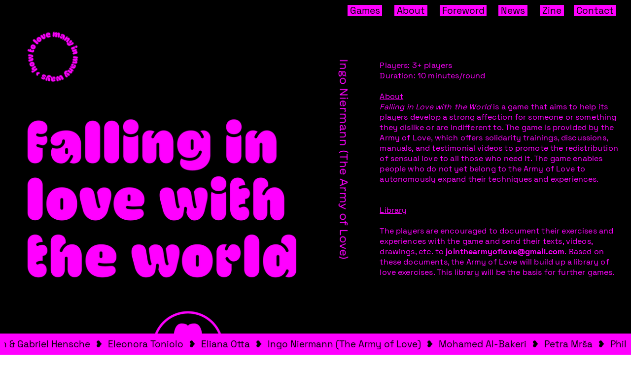

--- FILE ---
content_type: text/html; charset=UTF-8
request_url: https://engymohsen.com/Falling-in-Love-with-the-World-Ingo-Niermann-The-Army-of-Love
body_size: 36247
content:
<!DOCTYPE html>
<!-- 

        Running on cargo.site

-->
<html lang="en" data-predefined-style="true" data-css-presets="true" data-css-preset data-typography-preset>
	<head>
<script>
				var __cargo_context__ = 'live';
				var __cargo_js_ver__ = 'c=1901172385';
				var __cargo_maint__ = false;
				
				
			</script>
					<meta http-equiv="X-UA-Compatible" content="IE=edge,chrome=1">
		<meta http-equiv="Content-Type" content="text/html; charset=utf-8">
		<meta name="viewport" content="initial-scale=1.0, maximum-scale=1.0, user-scalable=no">
		
			<meta name="robots" content="index,follow">
		<title>Falling in Love with the World - Ingo Niermann (The Army of Love) — Engy Mohsen </title>
		<meta name="description" content="Players: 3+ players Duration: 10 minutes/round About Falling in Love with the World is a game that aims to help...">
				<meta name="twitter:card" content="summary_large_image">
		<meta name="twitter:title" content="Falling in Love with the World - Ingo Niermann (The Army of Love) — Engy Mohsen ">
		<meta name="twitter:description" content="Players: 3+ players Duration: 10 minutes/round About Falling in Love with the World is a game that aims to help...">
		<meta name="twitter:image" content="https://freight.cargo.site/w/1200/i/567db0a2cc204035a3be707f4c5eb7f3bb5c6ead2ee0484bbfd7e2641e3fa29a/HTLMIMW_8.jpg">
		<meta property="og:locale" content="en_US">
		<meta property="og:title" content="Falling in Love with the World - Ingo Niermann (The Army of Love) — Engy Mohsen ">
		<meta property="og:description" content="Players: 3+ players Duration: 10 minutes/round About Falling in Love with the World is a game that aims to help...">
		<meta property="og:url" content="https://engymohsen.com/Falling-in-Love-with-the-World-Ingo-Niermann-The-Army-of-Love">
		<meta property="og:image" content="https://freight.cargo.site/w/1200/i/567db0a2cc204035a3be707f4c5eb7f3bb5c6ead2ee0484bbfd7e2641e3fa29a/HTLMIMW_8.jpg">
		<meta property="og:type" content="website">

		<link rel="preconnect" href="https://static.cargo.site" crossorigin>
		<link rel="preconnect" href="https://freight.cargo.site" crossorigin>
				<link rel="preconnect" href="https://type.cargo.site" crossorigin>

		<!--<link rel="preload" href="https://static.cargo.site/assets/social/IconFont-Regular-0.9.3.woff2" as="font" type="font/woff" crossorigin>-->

		<meta name="google-site-verification" content="CQMrENp6sjEtWRjsQynLUWMwmHgfH6W_PbwMQPeR-PE" />

		<link href="https://freight.cargo.site/t/original/i/507e6663585164fa4aef543cd5a21e570e4d7575a07199567995192cb834bd11/black-circle.ico" rel="shortcut icon">
		<link href="https://engymohsen.com/rss" rel="alternate" type="application/rss+xml" title="Engy Mohsen  feed">

		<link href="https://engymohsen.com/stylesheet?c=1901172385&1674265682" id="member_stylesheet" rel="stylesheet" type="text/css" />
<style id="">@font-face{font-family:Icons;src:url(https://static.cargo.site/assets/social/IconFont-Regular-0.9.3.woff2);unicode-range:U+E000-E15C,U+F0000,U+FE0E}@font-face{font-family:Icons;src:url(https://static.cargo.site/assets/social/IconFont-Regular-0.9.3.woff2);font-weight:240;unicode-range:U+E000-E15C,U+F0000,U+FE0E}@font-face{font-family:Icons;src:url(https://static.cargo.site/assets/social/IconFont-Regular-0.9.3.woff2);unicode-range:U+E000-E15C,U+F0000,U+FE0E;font-weight:400}@font-face{font-family:Icons;src:url(https://static.cargo.site/assets/social/IconFont-Regular-0.9.3.woff2);unicode-range:U+E000-E15C,U+F0000,U+FE0E;font-weight:600}@font-face{font-family:Icons;src:url(https://static.cargo.site/assets/social/IconFont-Regular-0.9.3.woff2);unicode-range:U+E000-E15C,U+F0000,U+FE0E;font-weight:800}@font-face{font-family:Icons;src:url(https://static.cargo.site/assets/social/IconFont-Regular-0.9.3.woff2);unicode-range:U+E000-E15C,U+F0000,U+FE0E;font-style:italic}@font-face{font-family:Icons;src:url(https://static.cargo.site/assets/social/IconFont-Regular-0.9.3.woff2);unicode-range:U+E000-E15C,U+F0000,U+FE0E;font-weight:200;font-style:italic}@font-face{font-family:Icons;src:url(https://static.cargo.site/assets/social/IconFont-Regular-0.9.3.woff2);unicode-range:U+E000-E15C,U+F0000,U+FE0E;font-weight:400;font-style:italic}@font-face{font-family:Icons;src:url(https://static.cargo.site/assets/social/IconFont-Regular-0.9.3.woff2);unicode-range:U+E000-E15C,U+F0000,U+FE0E;font-weight:600;font-style:italic}@font-face{font-family:Icons;src:url(https://static.cargo.site/assets/social/IconFont-Regular-0.9.3.woff2);unicode-range:U+E000-E15C,U+F0000,U+FE0E;font-weight:800;font-style:italic}body.iconfont-loading,body.iconfont-loading *{color:transparent!important}body{-moz-osx-font-smoothing:grayscale;-webkit-font-smoothing:antialiased;-webkit-text-size-adjust:none}body.no-scroll{overflow:hidden}/*!
 * Content
 */.page{word-wrap:break-word}:focus{outline:0}.pointer-events-none{pointer-events:none}.pointer-events-auto{pointer-events:auto}.pointer-events-none .page_content .audio-player,.pointer-events-none .page_content .shop_product,.pointer-events-none .page_content a,.pointer-events-none .page_content audio,.pointer-events-none .page_content button,.pointer-events-none .page_content details,.pointer-events-none .page_content iframe,.pointer-events-none .page_content img,.pointer-events-none .page_content input,.pointer-events-none .page_content video{pointer-events:auto}.pointer-events-none .page_content *>a,.pointer-events-none .page_content>a{position:relative}s *{text-transform:inherit}#toolset{position:fixed;bottom:10px;right:10px;z-index:8}.mobile #toolset,.template_site_inframe #toolset{display:none}#toolset a{display:block;height:24px;width:24px;margin:0;padding:0;text-decoration:none;background:rgba(0,0,0,.2)}#toolset a:hover{background:rgba(0,0,0,.8)}[data-adminview] #toolset a,[data-adminview] #toolset_admin a{background:rgba(0,0,0,.04);pointer-events:none;cursor:default}#toolset_admin a:active{background:rgba(0,0,0,.7)}#toolset_admin a svg>*{transform:scale(1.1) translate(0,-.5px);transform-origin:50% 50%}#toolset_admin a svg{pointer-events:none;width:100%!important;height:auto!important}#following-container{overflow:auto;-webkit-overflow-scrolling:touch}#following-container iframe{height:100%;width:100%;position:absolute;top:0;left:0;right:0;bottom:0}:root{--following-width:-400px;--following-animation-duration:450ms}@keyframes following-open{0%{transform:translateX(0)}100%{transform:translateX(var(--following-width))}}@keyframes following-open-inverse{0%{transform:translateX(0)}100%{transform:translateX(calc(-1 * var(--following-width)))}}@keyframes following-close{0%{transform:translateX(var(--following-width))}100%{transform:translateX(0)}}@keyframes following-close-inverse{0%{transform:translateX(calc(-1 * var(--following-width)))}100%{transform:translateX(0)}}body.animate-left{animation:following-open var(--following-animation-duration);animation-fill-mode:both;animation-timing-function:cubic-bezier(.24,1,.29,1)}#following-container.animate-left{animation:following-close-inverse var(--following-animation-duration);animation-fill-mode:both;animation-timing-function:cubic-bezier(.24,1,.29,1)}#following-container.animate-left #following-frame{animation:following-close var(--following-animation-duration);animation-fill-mode:both;animation-timing-function:cubic-bezier(.24,1,.29,1)}body.animate-right{animation:following-close var(--following-animation-duration);animation-fill-mode:both;animation-timing-function:cubic-bezier(.24,1,.29,1)}#following-container.animate-right{animation:following-open-inverse var(--following-animation-duration);animation-fill-mode:both;animation-timing-function:cubic-bezier(.24,1,.29,1)}#following-container.animate-right #following-frame{animation:following-open var(--following-animation-duration);animation-fill-mode:both;animation-timing-function:cubic-bezier(.24,1,.29,1)}.slick-slider{position:relative;display:block;-moz-box-sizing:border-box;box-sizing:border-box;-webkit-user-select:none;-moz-user-select:none;-ms-user-select:none;user-select:none;-webkit-touch-callout:none;-khtml-user-select:none;-ms-touch-action:pan-y;touch-action:pan-y;-webkit-tap-highlight-color:transparent}.slick-list{position:relative;display:block;overflow:hidden;margin:0;padding:0}.slick-list:focus{outline:0}.slick-list.dragging{cursor:pointer;cursor:hand}.slick-slider .slick-list,.slick-slider .slick-track{transform:translate3d(0,0,0);will-change:transform}.slick-track{position:relative;top:0;left:0;display:block}.slick-track:after,.slick-track:before{display:table;content:'';width:1px;height:1px;margin-top:-1px;margin-left:-1px}.slick-track:after{clear:both}.slick-loading .slick-track{visibility:hidden}.slick-slide{display:none;float:left;height:100%;min-height:1px}[dir=rtl] .slick-slide{float:right}.content .slick-slide img{display:inline-block}.content .slick-slide img:not(.image-zoom){cursor:pointer}.content .scrub .slick-list,.content .scrub .slick-slide img:not(.image-zoom){cursor:ew-resize}body.slideshow-scrub-dragging *{cursor:ew-resize!important}.content .slick-slide img:not([src]),.content .slick-slide img[src='']{width:100%;height:auto}.slick-slide.slick-loading img{display:none}.slick-slide.dragging img{pointer-events:none}.slick-initialized .slick-slide{display:block}.slick-loading .slick-slide{visibility:hidden}.slick-vertical .slick-slide{display:block;height:auto;border:1px solid transparent}.slick-arrow.slick-hidden{display:none}.slick-arrow{position:absolute;z-index:9;width:0;top:0;height:100%;cursor:pointer;will-change:opacity;-webkit-transition:opacity 333ms cubic-bezier(.4,0,.22,1);transition:opacity 333ms cubic-bezier(.4,0,.22,1)}.slick-arrow.hidden{opacity:0}.slick-arrow svg{position:absolute;width:36px;height:36px;top:0;left:0;right:0;bottom:0;margin:auto;transform:translate(.25px,.25px)}.slick-arrow svg.right-arrow{transform:translate(.25px,.25px) scaleX(-1)}.slick-arrow svg:active{opacity:.75}.slick-arrow svg .arrow-shape{fill:none!important;stroke:#fff;stroke-linecap:square}.slick-arrow svg .arrow-outline{fill:none!important;stroke-width:2.5px;stroke:rgba(0,0,0,.6);stroke-linecap:square}.slick-arrow.slick-next{right:0;text-align:right}.slick-next svg,.wallpaper-navigation .slick-next svg{margin-right:10px}.mobile .slick-next svg{margin-right:10px}.slick-arrow.slick-prev{text-align:left}.slick-prev svg,.wallpaper-navigation .slick-prev svg{margin-left:10px}.mobile .slick-prev svg{margin-left:10px}.loading_animation{display:none;vertical-align:middle;z-index:15;line-height:0;pointer-events:none;border-radius:100%}.loading_animation.hidden{display:none}.loading_animation.pulsing{opacity:0;display:inline-block;animation-delay:.1s;-webkit-animation-delay:.1s;-moz-animation-delay:.1s;animation-duration:12s;animation-iteration-count:infinite;animation:fade-pulse-in .5s ease-in-out;-moz-animation:fade-pulse-in .5s ease-in-out;-webkit-animation:fade-pulse-in .5s ease-in-out;-webkit-animation-fill-mode:forwards;-moz-animation-fill-mode:forwards;animation-fill-mode:forwards}.loading_animation.pulsing.no-delay{animation-delay:0s;-webkit-animation-delay:0s;-moz-animation-delay:0s}.loading_animation div{border-radius:100%}.loading_animation div svg{max-width:100%;height:auto}.loading_animation div,.loading_animation div svg{width:20px;height:20px}.loading_animation.full-width svg{width:100%;height:auto}.loading_animation.full-width.big svg{width:100px;height:100px}.loading_animation div svg>*{fill:#ccc}.loading_animation div{-webkit-animation:spin-loading 12s ease-out;-webkit-animation-iteration-count:infinite;-moz-animation:spin-loading 12s ease-out;-moz-animation-iteration-count:infinite;animation:spin-loading 12s ease-out;animation-iteration-count:infinite}.loading_animation.hidden{display:none}[data-backdrop] .loading_animation{position:absolute;top:15px;left:15px;z-index:99}.loading_animation.position-absolute.middle{top:calc(50% - 10px);left:calc(50% - 10px)}.loading_animation.position-absolute.topleft{top:0;left:0}.loading_animation.position-absolute.middleright{top:calc(50% - 10px);right:1rem}.loading_animation.position-absolute.middleleft{top:calc(50% - 10px);left:1rem}.loading_animation.gray div svg>*{fill:#999}.loading_animation.gray-dark div svg>*{fill:#666}.loading_animation.gray-darker div svg>*{fill:#555}.loading_animation.gray-light div svg>*{fill:#ccc}.loading_animation.white div svg>*{fill:rgba(255,255,255,.85)}.loading_animation.blue div svg>*{fill:#698fff}.loading_animation.inline{display:inline-block;margin-bottom:.5ex}.loading_animation.inline.left{margin-right:.5ex}@-webkit-keyframes fade-pulse-in{0%{opacity:0}50%{opacity:.5}100%{opacity:1}}@-moz-keyframes fade-pulse-in{0%{opacity:0}50%{opacity:.5}100%{opacity:1}}@keyframes fade-pulse-in{0%{opacity:0}50%{opacity:.5}100%{opacity:1}}@-webkit-keyframes pulsate{0%{opacity:1}50%{opacity:0}100%{opacity:1}}@-moz-keyframes pulsate{0%{opacity:1}50%{opacity:0}100%{opacity:1}}@keyframes pulsate{0%{opacity:1}50%{opacity:0}100%{opacity:1}}@-webkit-keyframes spin-loading{0%{transform:rotate(0)}9%{transform:rotate(1050deg)}18%{transform:rotate(-1090deg)}20%{transform:rotate(-1080deg)}23%{transform:rotate(-1080deg)}28%{transform:rotate(-1095deg)}29%{transform:rotate(-1065deg)}34%{transform:rotate(-1080deg)}35%{transform:rotate(-1050deg)}40%{transform:rotate(-1065deg)}41%{transform:rotate(-1035deg)}44%{transform:rotate(-1035deg)}47%{transform:rotate(-2160deg)}50%{transform:rotate(-2160deg)}56%{transform:rotate(45deg)}60%{transform:rotate(45deg)}80%{transform:rotate(6120deg)}100%{transform:rotate(0)}}@keyframes spin-loading{0%{transform:rotate(0)}9%{transform:rotate(1050deg)}18%{transform:rotate(-1090deg)}20%{transform:rotate(-1080deg)}23%{transform:rotate(-1080deg)}28%{transform:rotate(-1095deg)}29%{transform:rotate(-1065deg)}34%{transform:rotate(-1080deg)}35%{transform:rotate(-1050deg)}40%{transform:rotate(-1065deg)}41%{transform:rotate(-1035deg)}44%{transform:rotate(-1035deg)}47%{transform:rotate(-2160deg)}50%{transform:rotate(-2160deg)}56%{transform:rotate(45deg)}60%{transform:rotate(45deg)}80%{transform:rotate(6120deg)}100%{transform:rotate(0)}}[grid-row]{align-items:flex-start;box-sizing:border-box;display:-webkit-box;display:-webkit-flex;display:-ms-flexbox;display:flex;-webkit-flex-wrap:wrap;-ms-flex-wrap:wrap;flex-wrap:wrap}[grid-col]{box-sizing:border-box}[grid-row] [grid-col].empty:after{content:"\0000A0";cursor:text}body.mobile[data-adminview=content-editproject] [grid-row] [grid-col].empty:after{display:none}[grid-col=auto]{-webkit-box-flex:1;-webkit-flex:1;-ms-flex:1;flex:1}[grid-col=x12]{width:100%}[grid-col=x11]{width:50%}[grid-col=x10]{width:33.33%}[grid-col=x9]{width:25%}[grid-col=x8]{width:20%}[grid-col=x7]{width:16.666666667%}[grid-col=x6]{width:14.285714286%}[grid-col=x5]{width:12.5%}[grid-col=x4]{width:11.111111111%}[grid-col=x3]{width:10%}[grid-col=x2]{width:9.090909091%}[grid-col=x1]{width:8.333333333%}[grid-col="1"]{width:8.33333%}[grid-col="2"]{width:16.66667%}[grid-col="3"]{width:25%}[grid-col="4"]{width:33.33333%}[grid-col="5"]{width:41.66667%}[grid-col="6"]{width:50%}[grid-col="7"]{width:58.33333%}[grid-col="8"]{width:66.66667%}[grid-col="9"]{width:75%}[grid-col="10"]{width:83.33333%}[grid-col="11"]{width:91.66667%}[grid-col="12"]{width:100%}body.mobile [grid-responsive] [grid-col]{width:100%;-webkit-box-flex:none;-webkit-flex:none;-ms-flex:none;flex:none}[data-ce-host=true][contenteditable=true] [grid-pad]{pointer-events:none}[data-ce-host=true][contenteditable=true] [grid-pad]>*{pointer-events:auto}[grid-pad="0"]{padding:0}[grid-pad="0.25"]{padding:.125rem}[grid-pad="0.5"]{padding:.25rem}[grid-pad="0.75"]{padding:.375rem}[grid-pad="1"]{padding:.5rem}[grid-pad="1.25"]{padding:.625rem}[grid-pad="1.5"]{padding:.75rem}[grid-pad="1.75"]{padding:.875rem}[grid-pad="2"]{padding:1rem}[grid-pad="2.5"]{padding:1.25rem}[grid-pad="3"]{padding:1.5rem}[grid-pad="3.5"]{padding:1.75rem}[grid-pad="4"]{padding:2rem}[grid-pad="5"]{padding:2.5rem}[grid-pad="6"]{padding:3rem}[grid-pad="7"]{padding:3.5rem}[grid-pad="8"]{padding:4rem}[grid-pad="9"]{padding:4.5rem}[grid-pad="10"]{padding:5rem}[grid-gutter="0"]{margin:0}[grid-gutter="0.5"]{margin:-.25rem}[grid-gutter="1"]{margin:-.5rem}[grid-gutter="1.5"]{margin:-.75rem}[grid-gutter="2"]{margin:-1rem}[grid-gutter="2.5"]{margin:-1.25rem}[grid-gutter="3"]{margin:-1.5rem}[grid-gutter="3.5"]{margin:-1.75rem}[grid-gutter="4"]{margin:-2rem}[grid-gutter="5"]{margin:-2.5rem}[grid-gutter="6"]{margin:-3rem}[grid-gutter="7"]{margin:-3.5rem}[grid-gutter="8"]{margin:-4rem}[grid-gutter="10"]{margin:-5rem}[grid-gutter="12"]{margin:-6rem}[grid-gutter="14"]{margin:-7rem}[grid-gutter="16"]{margin:-8rem}[grid-gutter="18"]{margin:-9rem}[grid-gutter="20"]{margin:-10rem}small{max-width:100%;text-decoration:inherit}img:not([src]),img[src='']{outline:1px solid rgba(177,177,177,.4);outline-offset:-1px;content:url([data-uri])}img.image-zoom{cursor:-webkit-zoom-in;cursor:-moz-zoom-in;cursor:zoom-in}#imprimatur{color:#333;font-size:10px;font-family:-apple-system,BlinkMacSystemFont,"Segoe UI",Roboto,Oxygen,Ubuntu,Cantarell,"Open Sans","Helvetica Neue",sans-serif,"Sans Serif",Icons;/*!System*/position:fixed;opacity:.3;right:-28px;bottom:160px;transform:rotate(270deg);-ms-transform:rotate(270deg);-webkit-transform:rotate(270deg);z-index:8;text-transform:uppercase;color:#999;opacity:.5;padding-bottom:2px;text-decoration:none}.mobile #imprimatur{display:none}bodycopy cargo-link a{font-family:-apple-system,BlinkMacSystemFont,"Segoe UI",Roboto,Oxygen,Ubuntu,Cantarell,"Open Sans","Helvetica Neue",sans-serif,"Sans Serif",Icons;/*!System*/font-size:12px;font-style:normal;font-weight:400;transform:rotate(270deg);text-decoration:none;position:fixed!important;right:-27px;bottom:100px;text-decoration:none;letter-spacing:normal;background:0 0;border:0;border-bottom:0;outline:0}/*! PhotoSwipe Default UI CSS by Dmitry Semenov | photoswipe.com | MIT license */.pswp--has_mouse .pswp__button--arrow--left,.pswp--has_mouse .pswp__button--arrow--right,.pswp__ui{visibility:visible}.pswp--minimal--dark .pswp__top-bar,.pswp__button{background:0 0}.pswp,.pswp__bg,.pswp__container,.pswp__img--placeholder,.pswp__zoom-wrap,.quick-view-navigation{-webkit-backface-visibility:hidden}.pswp__button{cursor:pointer;opacity:1;-webkit-appearance:none;transition:opacity .2s;-webkit-box-shadow:none;box-shadow:none}.pswp__button-close>svg{top:10px;right:10px;margin-left:auto}.pswp--touch .quick-view-navigation{display:none}.pswp__ui{-webkit-font-smoothing:auto;opacity:1;z-index:1550}.quick-view-navigation{will-change:opacity;-webkit-transition:opacity 333ms cubic-bezier(.4,0,.22,1);transition:opacity 333ms cubic-bezier(.4,0,.22,1)}.quick-view-navigation .pswp__group .pswp__button{pointer-events:auto}.pswp__button>svg{position:absolute;width:36px;height:36px}.quick-view-navigation .pswp__group:active svg{opacity:.75}.pswp__button svg .shape-shape{fill:#fff}.pswp__button svg .shape-outline{fill:#000}.pswp__button-prev>svg{top:0;bottom:0;left:10px;margin:auto}.pswp__button-next>svg{top:0;bottom:0;right:10px;margin:auto}.quick-view-navigation .pswp__group .pswp__button-prev{position:absolute;left:0;top:0;width:0;height:100%}.quick-view-navigation .pswp__group .pswp__button-next{position:absolute;right:0;top:0;width:0;height:100%}.quick-view-navigation .close-button,.quick-view-navigation .left-arrow,.quick-view-navigation .right-arrow{transform:translate(.25px,.25px)}.quick-view-navigation .right-arrow{transform:translate(.25px,.25px) scaleX(-1)}.pswp__button svg .shape-outline{fill:transparent!important;stroke:#000;stroke-width:2.5px;stroke-linecap:square}.pswp__button svg .shape-shape{fill:transparent!important;stroke:#fff;stroke-width:1.5px;stroke-linecap:square}.pswp__bg,.pswp__scroll-wrap,.pswp__zoom-wrap{width:100%;position:absolute}.quick-view-navigation .pswp__group .pswp__button-close{margin:0}.pswp__container,.pswp__item,.pswp__zoom-wrap{right:0;bottom:0;top:0;position:absolute;left:0}.pswp__ui--hidden .pswp__button{opacity:.001}.pswp__ui--hidden .pswp__button,.pswp__ui--hidden .pswp__button *{pointer-events:none}.pswp .pswp__ui.pswp__ui--displaynone{display:none}.pswp__element--disabled{display:none!important}/*! PhotoSwipe main CSS by Dmitry Semenov | photoswipe.com | MIT license */.pswp{position:fixed;display:none;height:100%;width:100%;top:0;left:0;right:0;bottom:0;margin:auto;-ms-touch-action:none;touch-action:none;z-index:9999999;-webkit-text-size-adjust:100%;line-height:initial;letter-spacing:initial;outline:0}.pswp img{max-width:none}.pswp--zoom-disabled .pswp__img{cursor:default!important}.pswp--animate_opacity{opacity:.001;will-change:opacity;-webkit-transition:opacity 333ms cubic-bezier(.4,0,.22,1);transition:opacity 333ms cubic-bezier(.4,0,.22,1)}.pswp--open{display:block}.pswp--zoom-allowed .pswp__img{cursor:-webkit-zoom-in;cursor:-moz-zoom-in;cursor:zoom-in}.pswp--zoomed-in .pswp__img{cursor:-webkit-grab;cursor:-moz-grab;cursor:grab}.pswp--dragging .pswp__img{cursor:-webkit-grabbing;cursor:-moz-grabbing;cursor:grabbing}.pswp__bg{left:0;top:0;height:100%;opacity:0;transform:translateZ(0);will-change:opacity}.pswp__scroll-wrap{left:0;top:0;height:100%}.pswp__container,.pswp__zoom-wrap{-ms-touch-action:none;touch-action:none}.pswp__container,.pswp__img{-webkit-user-select:none;-moz-user-select:none;-ms-user-select:none;user-select:none;-webkit-tap-highlight-color:transparent;-webkit-touch-callout:none}.pswp__zoom-wrap{-webkit-transform-origin:left top;-ms-transform-origin:left top;transform-origin:left top;-webkit-transition:-webkit-transform 222ms cubic-bezier(.4,0,.22,1);transition:transform 222ms cubic-bezier(.4,0,.22,1)}.pswp__bg{-webkit-transition:opacity 222ms cubic-bezier(.4,0,.22,1);transition:opacity 222ms cubic-bezier(.4,0,.22,1)}.pswp--animated-in .pswp__bg,.pswp--animated-in .pswp__zoom-wrap{-webkit-transition:none;transition:none}.pswp--hide-overflow .pswp__scroll-wrap,.pswp--hide-overflow.pswp{overflow:hidden}.pswp__img{position:absolute;width:auto;height:auto;top:0;left:0}.pswp__img--placeholder--blank{background:#222}.pswp--ie .pswp__img{width:100%!important;height:auto!important;left:0;top:0}.pswp__ui--idle{opacity:0}.pswp__error-msg{position:absolute;left:0;top:50%;width:100%;text-align:center;font-size:14px;line-height:16px;margin-top:-8px;color:#ccc}.pswp__error-msg a{color:#ccc;text-decoration:underline}.pswp__error-msg{font-family:-apple-system,BlinkMacSystemFont,"Segoe UI",Roboto,Oxygen,Ubuntu,Cantarell,"Open Sans","Helvetica Neue",sans-serif}.quick-view.mouse-down .iframe-item{pointer-events:none!important}.quick-view-caption-positioner{pointer-events:none;width:100%;height:100%}.quick-view-caption-wrapper{margin:auto;position:absolute;bottom:0;left:0;right:0}.quick-view-horizontal-align-left .quick-view-caption-wrapper{margin-left:0}.quick-view-horizontal-align-right .quick-view-caption-wrapper{margin-right:0}[data-quick-view-caption]{transition:.1s opacity ease-in-out;position:absolute;bottom:0;left:0;right:0}.quick-view-horizontal-align-left [data-quick-view-caption]{text-align:left}.quick-view-horizontal-align-right [data-quick-view-caption]{text-align:right}.quick-view-caption{transition:.1s opacity ease-in-out}.quick-view-caption>*{display:inline-block}.quick-view-caption *{pointer-events:auto}.quick-view-caption.hidden{opacity:0}.shop_product .dropdown_wrapper{flex:0 0 100%;position:relative}.shop_product select{appearance:none;-moz-appearance:none;-webkit-appearance:none;outline:0;-webkit-font-smoothing:antialiased;-moz-osx-font-smoothing:grayscale;cursor:pointer;border-radius:0;white-space:nowrap;overflow:hidden!important;text-overflow:ellipsis}.shop_product select.dropdown::-ms-expand{display:none}.shop_product a{cursor:pointer;border-bottom:none;text-decoration:none}.shop_product a.out-of-stock{pointer-events:none}body.audio-player-dragging *{cursor:ew-resize!important}.audio-player{display:inline-flex;flex:1 0 calc(100% - 2px);width:calc(100% - 2px)}.audio-player .button{height:100%;flex:0 0 3.3rem;display:flex}.audio-player .separator{left:3.3rem;height:100%}.audio-player .buffer{width:0%;height:100%;transition:left .3s linear,width .3s linear}.audio-player.seeking .buffer{transition:left 0s,width 0s}.audio-player.seeking{user-select:none;-webkit-user-select:none;cursor:ew-resize}.audio-player.seeking *{user-select:none;-webkit-user-select:none;cursor:ew-resize}.audio-player .bar{overflow:hidden;display:flex;justify-content:space-between;align-content:center;flex-grow:1}.audio-player .progress{width:0%;height:100%;transition:width .3s linear}.audio-player.seeking .progress{transition:width 0s}.audio-player .pause,.audio-player .play{cursor:pointer;height:100%}.audio-player .note-icon{margin:auto 0;order:2;flex:0 1 auto}.audio-player .title{white-space:nowrap;overflow:hidden;text-overflow:ellipsis;pointer-events:none;user-select:none;padding:.5rem 0 .5rem 1rem;margin:auto auto auto 0;flex:0 3 auto;min-width:0;width:100%}.audio-player .total-time{flex:0 1 auto;margin:auto 0}.audio-player .current-time,.audio-player .play-text{flex:0 1 auto;margin:auto 0}.audio-player .stream-anim{user-select:none;margin:auto auto auto 0}.audio-player .stream-anim span{display:inline-block}.audio-player .buffer,.audio-player .current-time,.audio-player .note-svg,.audio-player .play-text,.audio-player .separator,.audio-player .total-time{user-select:none;pointer-events:none}.audio-player .buffer,.audio-player .play-text,.audio-player .progress{position:absolute}.audio-player,.audio-player .bar,.audio-player .button,.audio-player .current-time,.audio-player .note-icon,.audio-player .pause,.audio-player .play,.audio-player .total-time{position:relative}body.mobile .audio-player,body.mobile .audio-player *{-webkit-touch-callout:none}#standalone-admin-frame{border:0;width:400px;position:absolute;right:0;top:0;height:100vh;z-index:99}body[standalone-admin=true] #standalone-admin-frame{transform:translate(0,0)}body[standalone-admin=true] .main_container{width:calc(100% - 400px)}body[standalone-admin=false] #standalone-admin-frame{transform:translate(100%,0)}body[standalone-admin=false] .main_container{width:100%}.toggle_standaloneAdmin{position:fixed;top:0;right:400px;height:40px;width:40px;z-index:999;cursor:pointer;background-color:rgba(0,0,0,.4)}.toggle_standaloneAdmin:active{opacity:.7}body[standalone-admin=false] .toggle_standaloneAdmin{right:0}.toggle_standaloneAdmin *{color:#fff;fill:#fff}.toggle_standaloneAdmin svg{padding:6px;width:100%;height:100%;opacity:.85}body[standalone-admin=false] .toggle_standaloneAdmin #close,body[standalone-admin=true] .toggle_standaloneAdmin #backdropsettings{display:none}.toggle_standaloneAdmin>div{width:100%;height:100%}#admin_toggle_button{position:fixed;top:50%;transform:translate(0,-50%);right:400px;height:36px;width:12px;z-index:999;cursor:pointer;background-color:rgba(0,0,0,.09);padding-left:2px;margin-right:5px}#admin_toggle_button .bar{content:'';background:rgba(0,0,0,.09);position:fixed;width:5px;bottom:0;top:0;z-index:10}#admin_toggle_button:active{background:rgba(0,0,0,.065)}#admin_toggle_button *{color:#fff;fill:#fff}#admin_toggle_button svg{padding:0;width:16px;height:36px;margin-left:1px;opacity:1}#admin_toggle_button svg *{fill:#fff;opacity:1}#admin_toggle_button[data-state=closed] .toggle_admin_close{display:none}#admin_toggle_button[data-state=closed],#admin_toggle_button[data-state=closed] .toggle_admin_open{width:20px;cursor:pointer;margin:0}#admin_toggle_button[data-state=closed] svg{margin-left:2px}#admin_toggle_button[data-state=open] .toggle_admin_open{display:none}select,select *{text-rendering:auto!important}b b{font-weight:inherit}*{-webkit-box-sizing:border-box;-moz-box-sizing:border-box;box-sizing:border-box}customhtml>*{position:relative;z-index:10}body,html{min-height:100vh;margin:0;padding:0}html{touch-action:manipulation;position:relative;background-color:#fff}.main_container{min-height:100vh;width:100%;overflow:hidden}.container{display:-webkit-box;display:-webkit-flex;display:-moz-box;display:-ms-flexbox;display:flex;-webkit-flex-wrap:wrap;-moz-flex-wrap:wrap;-ms-flex-wrap:wrap;flex-wrap:wrap;max-width:100%;width:100%;overflow:visible}.container{align-items:flex-start;-webkit-align-items:flex-start}.page{z-index:2}.page ul li>text-limit{display:block}.content,.content_container,.pinned{-webkit-flex:1 0 auto;-moz-flex:1 0 auto;-ms-flex:1 0 auto;flex:1 0 auto;max-width:100%}.content_container{width:100%}.content_container.full_height{min-height:100vh}.page_background{position:absolute;top:0;left:0;width:100%;height:100%}.page_container{position:relative;overflow:visible;width:100%}.backdrop{position:absolute;top:0;z-index:1;width:100%;height:100%;max-height:100vh}.backdrop>div{position:absolute;top:0;left:0;width:100%;height:100%;-webkit-backface-visibility:hidden;backface-visibility:hidden;transform:translate3d(0,0,0);contain:strict}[data-backdrop].backdrop>div[data-overflowing]{max-height:100vh;position:absolute;top:0;left:0}body.mobile [split-responsive]{display:flex;flex-direction:column}body.mobile [split-responsive] .container{width:100%;order:2}body.mobile [split-responsive] .backdrop{position:relative;height:50vh;width:100%;order:1}body.mobile [split-responsive] [data-auxiliary].backdrop{position:absolute;height:50vh;width:100%;order:1}.page{position:relative;z-index:2}img[data-align=left]{float:left}img[data-align=right]{float:right}[data-rotation]{transform-origin:center center}.content .page_content:not([contenteditable=true]) [data-draggable]{pointer-events:auto!important;backface-visibility:hidden}.preserve-3d{-moz-transform-style:preserve-3d;transform-style:preserve-3d}.content .page_content:not([contenteditable=true]) [data-draggable] iframe{pointer-events:none!important}.dragging-active iframe{pointer-events:none!important}.content .page_content:not([contenteditable=true]) [data-draggable]:active{opacity:1}.content .scroll-transition-fade{transition:transform 1s ease-in-out,opacity .8s ease-in-out}.content .scroll-transition-fade.below-viewport{opacity:0;transform:translateY(40px)}.mobile.full_width .page_container:not([split-layout]) .container_width{width:100%}[data-view=pinned_bottom] .bottom_pin_invisibility{visibility:hidden}.pinned{position:relative;width:100%}.pinned .page_container.accommodate:not(.fixed):not(.overlay){z-index:2}.pinned .page_container.overlay{position:absolute;z-index:4}.pinned .page_container.overlay.fixed{position:fixed}.pinned .page_container.overlay.fixed .page{max-height:100vh;-webkit-overflow-scrolling:touch}.pinned .page_container.overlay.fixed .page.allow-scroll{overflow-y:auto;overflow-x:hidden}.pinned .page_container.overlay.fixed .page.allow-scroll{align-items:flex-start;-webkit-align-items:flex-start}.pinned .page_container .page.allow-scroll::-webkit-scrollbar{width:0;background:0 0;display:none}.pinned.pinned_top .page_container.overlay{left:0;top:0}.pinned.pinned_bottom .page_container.overlay{left:0;bottom:0}div[data-container=set]:empty{margin-top:1px}.thumbnails{position:relative;z-index:1}[thumbnails=grid]{align-items:baseline}[thumbnails=justify] .thumbnail{box-sizing:content-box}[thumbnails][data-padding-zero] .thumbnail{margin-bottom:-1px}[thumbnails=montessori] .thumbnail{pointer-events:auto;position:absolute}[thumbnails] .thumbnail>a{display:block;text-decoration:none}[thumbnails=montessori]{height:0}[thumbnails][data-resizing],[thumbnails][data-resizing] *{cursor:nwse-resize}[thumbnails] .thumbnail .resize-handle{cursor:nwse-resize;width:26px;height:26px;padding:5px;position:absolute;opacity:.75;right:-1px;bottom:-1px;z-index:100}[thumbnails][data-resizing] .resize-handle{display:none}[thumbnails] .thumbnail .resize-handle svg{position:absolute;top:0;left:0}[thumbnails] .thumbnail .resize-handle:hover{opacity:1}[data-can-move].thumbnail .resize-handle svg .resize_path_outline{fill:#fff}[data-can-move].thumbnail .resize-handle svg .resize_path{fill:#000}[thumbnails=montessori] .thumbnail_sizer{height:0;width:100%;position:relative;padding-bottom:100%;pointer-events:none}[thumbnails] .thumbnail img{display:block;min-height:3px;margin-bottom:0}[thumbnails] .thumbnail img:not([src]),img[src=""]{margin:0!important;width:100%;min-height:3px;height:100%!important;position:absolute}[aspect-ratio="1x1"].thumb_image{height:0;padding-bottom:100%;overflow:hidden}[aspect-ratio="4x3"].thumb_image{height:0;padding-bottom:75%;overflow:hidden}[aspect-ratio="16x9"].thumb_image{height:0;padding-bottom:56.25%;overflow:hidden}[thumbnails] .thumb_image{width:100%;position:relative}[thumbnails][thumbnail-vertical-align=top]{align-items:flex-start}[thumbnails][thumbnail-vertical-align=middle]{align-items:center}[thumbnails][thumbnail-vertical-align=bottom]{align-items:baseline}[thumbnails][thumbnail-horizontal-align=left]{justify-content:flex-start}[thumbnails][thumbnail-horizontal-align=middle]{justify-content:center}[thumbnails][thumbnail-horizontal-align=right]{justify-content:flex-end}.thumb_image.default_image>svg{position:absolute;top:0;left:0;bottom:0;right:0;width:100%;height:100%}.thumb_image.default_image{outline:1px solid #ccc;outline-offset:-1px;position:relative}.mobile.full_width [data-view=Thumbnail] .thumbnails_width{width:100%}.content [data-draggable] a:active,.content [data-draggable] img:active{opacity:initial}.content .draggable-dragging{opacity:initial}[data-draggable].draggable_visible{visibility:visible}[data-draggable].draggable_hidden{visibility:hidden}.gallery_card [data-draggable],.marquee [data-draggable]{visibility:inherit}[data-draggable]{visibility:visible;background-color:rgba(0,0,0,.003)}#site_menu_panel_container .image-gallery:not(.initialized){height:0;padding-bottom:100%;min-height:initial}.image-gallery:not(.initialized){min-height:100vh;visibility:hidden;width:100%}.image-gallery .gallery_card img{display:block;width:100%;height:auto}.image-gallery .gallery_card{transform-origin:center}.image-gallery .gallery_card.dragging{opacity:.1;transform:initial!important}.image-gallery:not([image-gallery=slideshow]) .gallery_card iframe:only-child,.image-gallery:not([image-gallery=slideshow]) .gallery_card video:only-child{width:100%;height:100%;top:0;left:0;position:absolute}.image-gallery[image-gallery=slideshow] .gallery_card video[muted][autoplay]:not([controls]),.image-gallery[image-gallery=slideshow] .gallery_card video[muted][data-autoplay]:not([controls]){pointer-events:none}.image-gallery [image-gallery-pad="0"] video:only-child{object-fit:cover;height:calc(100% + 1px)}div.image-gallery>a,div.image-gallery>iframe,div.image-gallery>img,div.image-gallery>video{display:none}[image-gallery-row]{align-items:flex-start;box-sizing:border-box;display:-webkit-box;display:-webkit-flex;display:-ms-flexbox;display:flex;-webkit-flex-wrap:wrap;-ms-flex-wrap:wrap;flex-wrap:wrap}.image-gallery .gallery_card_image{width:100%;position:relative}[data-predefined-style=true] .image-gallery a.gallery_card{display:block;border:none}[image-gallery-col]{box-sizing:border-box}[image-gallery-col=x12]{width:100%}[image-gallery-col=x11]{width:50%}[image-gallery-col=x10]{width:33.33%}[image-gallery-col=x9]{width:25%}[image-gallery-col=x8]{width:20%}[image-gallery-col=x7]{width:16.666666667%}[image-gallery-col=x6]{width:14.285714286%}[image-gallery-col=x5]{width:12.5%}[image-gallery-col=x4]{width:11.111111111%}[image-gallery-col=x3]{width:10%}[image-gallery-col=x2]{width:9.090909091%}[image-gallery-col=x1]{width:8.333333333%}.content .page_content [image-gallery-pad].image-gallery{pointer-events:none}.content .page_content [image-gallery-pad].image-gallery .gallery_card_image>*,.content .page_content [image-gallery-pad].image-gallery .gallery_image_caption{pointer-events:auto}.content .page_content [image-gallery-pad="0"]{padding:0}.content .page_content [image-gallery-pad="0.25"]{padding:.125rem}.content .page_content [image-gallery-pad="0.5"]{padding:.25rem}.content .page_content [image-gallery-pad="0.75"]{padding:.375rem}.content .page_content [image-gallery-pad="1"]{padding:.5rem}.content .page_content [image-gallery-pad="1.25"]{padding:.625rem}.content .page_content [image-gallery-pad="1.5"]{padding:.75rem}.content .page_content [image-gallery-pad="1.75"]{padding:.875rem}.content .page_content [image-gallery-pad="2"]{padding:1rem}.content .page_content [image-gallery-pad="2.5"]{padding:1.25rem}.content .page_content [image-gallery-pad="3"]{padding:1.5rem}.content .page_content [image-gallery-pad="3.5"]{padding:1.75rem}.content .page_content [image-gallery-pad="4"]{padding:2rem}.content .page_content [image-gallery-pad="5"]{padding:2.5rem}.content .page_content [image-gallery-pad="6"]{padding:3rem}.content .page_content [image-gallery-pad="7"]{padding:3.5rem}.content .page_content [image-gallery-pad="8"]{padding:4rem}.content .page_content [image-gallery-pad="9"]{padding:4.5rem}.content .page_content [image-gallery-pad="10"]{padding:5rem}.content .page_content [image-gallery-gutter="0"]{margin:0}.content .page_content [image-gallery-gutter="0.5"]{margin:-.25rem}.content .page_content [image-gallery-gutter="1"]{margin:-.5rem}.content .page_content [image-gallery-gutter="1.5"]{margin:-.75rem}.content .page_content [image-gallery-gutter="2"]{margin:-1rem}.content .page_content [image-gallery-gutter="2.5"]{margin:-1.25rem}.content .page_content [image-gallery-gutter="3"]{margin:-1.5rem}.content .page_content [image-gallery-gutter="3.5"]{margin:-1.75rem}.content .page_content [image-gallery-gutter="4"]{margin:-2rem}.content .page_content [image-gallery-gutter="5"]{margin:-2.5rem}.content .page_content [image-gallery-gutter="6"]{margin:-3rem}.content .page_content [image-gallery-gutter="7"]{margin:-3.5rem}.content .page_content [image-gallery-gutter="8"]{margin:-4rem}.content .page_content [image-gallery-gutter="10"]{margin:-5rem}.content .page_content [image-gallery-gutter="12"]{margin:-6rem}.content .page_content [image-gallery-gutter="14"]{margin:-7rem}.content .page_content [image-gallery-gutter="16"]{margin:-8rem}.content .page_content [image-gallery-gutter="18"]{margin:-9rem}.content .page_content [image-gallery-gutter="20"]{margin:-10rem}[image-gallery=slideshow]:not(.initialized)>*{min-height:1px;opacity:0;min-width:100%}[image-gallery=slideshow][data-constrained-by=height] [image-gallery-vertical-align].slick-track{align-items:flex-start}[image-gallery=slideshow] img.image-zoom:active{opacity:initial}[image-gallery=slideshow].slick-initialized .gallery_card{pointer-events:none}[image-gallery=slideshow].slick-initialized .gallery_card.slick-current{pointer-events:auto}[image-gallery=slideshow] .gallery_card:not(.has_caption){line-height:0}.content .page_content [image-gallery=slideshow].image-gallery>*{pointer-events:auto}.content [image-gallery=slideshow].image-gallery.slick-initialized .gallery_card{overflow:hidden;margin:0;display:flex;flex-flow:row wrap;flex-shrink:0}.content [image-gallery=slideshow].image-gallery.slick-initialized .gallery_card.slick-current{overflow:visible}[image-gallery=slideshow] .gallery_image_caption{opacity:1;transition:opacity .3s;-webkit-transition:opacity .3s;width:100%;margin-left:auto;margin-right:auto;clear:both}[image-gallery-horizontal-align=left] .gallery_image_caption{text-align:left}[image-gallery-horizontal-align=middle] .gallery_image_caption{text-align:center}[image-gallery-horizontal-align=right] .gallery_image_caption{text-align:right}[image-gallery=slideshow][data-slideshow-in-transition] .gallery_image_caption{opacity:0;transition:opacity .3s;-webkit-transition:opacity .3s}[image-gallery=slideshow] .gallery_card_image{width:initial;margin:0;display:inline-block}[image-gallery=slideshow] .gallery_card img{margin:0;display:block}[image-gallery=slideshow][data-exploded]{align-items:flex-start;box-sizing:border-box;display:-webkit-box;display:-webkit-flex;display:-ms-flexbox;display:flex;-webkit-flex-wrap:wrap;-ms-flex-wrap:wrap;flex-wrap:wrap;justify-content:flex-start;align-content:flex-start}[image-gallery=slideshow][data-exploded] .gallery_card{padding:1rem;width:16.666%}[image-gallery=slideshow][data-exploded] .gallery_card_image{height:0;display:block;width:100%}[image-gallery=grid]{align-items:baseline}[image-gallery=grid] .gallery_card.has_caption .gallery_card_image{display:block}[image-gallery=grid] [image-gallery-pad="0"].gallery_card{margin-bottom:-1px}[image-gallery=grid] .gallery_card img{margin:0}[image-gallery=columns] .gallery_card img{margin:0}[image-gallery=justify]{align-items:flex-start}[image-gallery=justify] .gallery_card img{margin:0}[image-gallery=montessori][image-gallery-row]{display:block}[image-gallery=montessori] a.gallery_card,[image-gallery=montessori] div.gallery_card{position:absolute;pointer-events:auto}[image-gallery=montessori][data-can-move] .gallery_card,[image-gallery=montessori][data-can-move] .gallery_card .gallery_card_image,[image-gallery=montessori][data-can-move] .gallery_card .gallery_card_image>*{cursor:move}[image-gallery=montessori]{position:relative;height:0}[image-gallery=freeform] .gallery_card{position:relative}[image-gallery=freeform] [image-gallery-pad="0"].gallery_card{margin-bottom:-1px}[image-gallery-vertical-align]{display:flex;flex-flow:row wrap}[image-gallery-vertical-align].slick-track{display:flex;flex-flow:row nowrap}.image-gallery .slick-list{margin-bottom:-.3px}[image-gallery-vertical-align=top]{align-content:flex-start;align-items:flex-start}[image-gallery-vertical-align=middle]{align-items:center;align-content:center}[image-gallery-vertical-align=bottom]{align-content:flex-end;align-items:flex-end}[image-gallery-horizontal-align=left]{justify-content:flex-start}[image-gallery-horizontal-align=middle]{justify-content:center}[image-gallery-horizontal-align=right]{justify-content:flex-end}.image-gallery[data-resizing],.image-gallery[data-resizing] *{cursor:nwse-resize!important}.image-gallery .gallery_card .resize-handle,.image-gallery .gallery_card .resize-handle *{cursor:nwse-resize!important}.image-gallery .gallery_card .resize-handle{width:26px;height:26px;padding:5px;position:absolute;opacity:.75;right:-1px;bottom:-1px;z-index:10}.image-gallery[data-resizing] .resize-handle{display:none}.image-gallery .gallery_card .resize-handle svg{cursor:nwse-resize!important;position:absolute;top:0;left:0}.image-gallery .gallery_card .resize-handle:hover{opacity:1}[data-can-move].gallery_card .resize-handle svg .resize_path_outline{fill:#fff}[data-can-move].gallery_card .resize-handle svg .resize_path{fill:#000}[image-gallery=montessori] .thumbnail_sizer{height:0;width:100%;position:relative;padding-bottom:100%;pointer-events:none}#site_menu_button{display:block;text-decoration:none;pointer-events:auto;z-index:9;vertical-align:top;cursor:pointer;box-sizing:content-box;font-family:Icons}#site_menu_button.custom_icon{padding:0;line-height:0}#site_menu_button.custom_icon img{width:100%;height:auto}#site_menu_wrapper.disabled #site_menu_button{display:none}#site_menu_wrapper.mobile_only #site_menu_button{display:none}body.mobile #site_menu_wrapper.mobile_only:not(.disabled) #site_menu_button:not(.active){display:block}#site_menu_panel_container[data-type=cargo_menu] #site_menu_panel{display:block;position:fixed;top:0;right:0;bottom:0;left:0;z-index:10;cursor:default}.site_menu{pointer-events:auto;position:absolute;z-index:11;top:0;bottom:0;line-height:0;max-width:400px;min-width:300px;font-size:20px;text-align:left;background:rgba(20,20,20,.95);padding:20px 30px 90px 30px;overflow-y:auto;overflow-x:hidden;display:-webkit-box;display:-webkit-flex;display:-ms-flexbox;display:flex;-webkit-box-orient:vertical;-webkit-box-direction:normal;-webkit-flex-direction:column;-ms-flex-direction:column;flex-direction:column;-webkit-box-pack:start;-webkit-justify-content:flex-start;-ms-flex-pack:start;justify-content:flex-start}body.mobile #site_menu_wrapper .site_menu{-webkit-overflow-scrolling:touch;min-width:auto;max-width:100%;width:100%;padding:20px}#site_menu_wrapper[data-sitemenu-position=bottom-left] #site_menu,#site_menu_wrapper[data-sitemenu-position=top-left] #site_menu{left:0}#site_menu_wrapper[data-sitemenu-position=bottom-right] #site_menu,#site_menu_wrapper[data-sitemenu-position=top-right] #site_menu{right:0}#site_menu_wrapper[data-type=page] .site_menu{right:0;left:0;width:100%;padding:0;margin:0;background:0 0}.site_menu_wrapper.open .site_menu{display:block}.site_menu div{display:block}.site_menu a{text-decoration:none;display:inline-block;color:rgba(255,255,255,.75);max-width:100%;overflow:hidden;white-space:nowrap;text-overflow:ellipsis;line-height:1.4}.site_menu div a.active{color:rgba(255,255,255,.4)}.site_menu div.set-link>a{font-weight:700}.site_menu div.hidden{display:none}.site_menu .close{display:block;position:absolute;top:0;right:10px;font-size:60px;line-height:50px;font-weight:200;color:rgba(255,255,255,.4);cursor:pointer;user-select:none}#site_menu_panel_container .page_container{position:relative;overflow:hidden;background:0 0;z-index:2}#site_menu_panel_container .site_menu_page_wrapper{position:fixed;top:0;left:0;overflow-y:auto;-webkit-overflow-scrolling:touch;height:100%;width:100%;z-index:100}#site_menu_panel_container .site_menu_page_wrapper .backdrop{pointer-events:none}#site_menu_panel_container #site_menu_page_overlay{position:fixed;top:0;right:0;bottom:0;left:0;cursor:default;z-index:1}#shop_button{display:block;text-decoration:none;pointer-events:auto;z-index:9;vertical-align:top;cursor:pointer;box-sizing:content-box;font-family:Icons}#shop_button.custom_icon{padding:0;line-height:0}#shop_button.custom_icon img{width:100%;height:auto}#shop_button.disabled{display:none}.loading[data-loading]{display:none;position:fixed;bottom:8px;left:8px;z-index:100}.new_site_button_wrapper{font-size:1.8rem;font-weight:400;color:rgba(0,0,0,.85);font-family:-apple-system,BlinkMacSystemFont,'Segoe UI',Roboto,Oxygen,Ubuntu,Cantarell,'Open Sans','Helvetica Neue',sans-serif,'Sans Serif',Icons;font-style:normal;line-height:1.4;color:#fff;position:fixed;bottom:0;right:0;z-index:999}body.template_site #toolset{display:none!important}body.mobile .new_site_button{display:none}.new_site_button{display:flex;height:44px;cursor:pointer}.new_site_button .plus{width:44px;height:100%}.new_site_button .plus svg{width:100%;height:100%}.new_site_button .plus svg line{stroke:#000;stroke-width:2px}.new_site_button .plus:after,.new_site_button .plus:before{content:'';width:30px;height:2px}.new_site_button .text{background:#0fce83;display:none;padding:7.5px 15px 7.5px 15px;height:100%;font-size:20px;color:#222}.new_site_button:active{opacity:.8}.new_site_button.show_full .text{display:block}.new_site_button.show_full .plus{display:none}html:not(.admin-wrapper) .template_site #confirm_modal [data-progress] .progress-indicator:after{content:'Generating Site...';padding:7.5px 15px;right:-200px;color:#000}bodycopy svg.marker-overlay,bodycopy svg.marker-overlay *{transform-origin:0 0;-webkit-transform-origin:0 0;box-sizing:initial}bodycopy svg#svgroot{box-sizing:initial}bodycopy svg.marker-overlay{padding:inherit;position:absolute;left:0;top:0;width:100%;height:100%;min-height:1px;overflow:visible;pointer-events:none;z-index:999}bodycopy svg.marker-overlay *{pointer-events:initial}bodycopy svg.marker-overlay text{letter-spacing:initial}bodycopy svg.marker-overlay a{cursor:pointer}.marquee:not(.torn-down){overflow:hidden;width:100%;position:relative;padding-bottom:.25em;padding-top:.25em;margin-bottom:-.25em;margin-top:-.25em;contain:layout}.marquee .marquee_contents{will-change:transform;display:flex;flex-direction:column}.marquee[behavior][direction].torn-down{white-space:normal}.marquee[behavior=bounce] .marquee_contents{display:block;float:left;clear:both}.marquee[behavior=bounce] .marquee_inner{display:block}.marquee[behavior=bounce][direction=vertical] .marquee_contents{width:100%}.marquee[behavior=bounce][direction=diagonal] .marquee_inner:last-child,.marquee[behavior=bounce][direction=vertical] .marquee_inner:last-child{position:relative;visibility:hidden}.marquee[behavior=bounce][direction=horizontal],.marquee[behavior=scroll][direction=horizontal]{white-space:pre}.marquee[behavior=scroll][direction=horizontal] .marquee_contents{display:inline-flex;white-space:nowrap;min-width:100%}.marquee[behavior=scroll][direction=horizontal] .marquee_inner{min-width:100%}.marquee[behavior=scroll] .marquee_inner:first-child{will-change:transform;position:absolute;width:100%;top:0;left:0}.cycle{display:none}</style>
<script type="text/json" data-set="defaults" >{"current_offset":0,"current_page":1,"cargo_url":"engymohsen","is_domain":true,"is_mobile":false,"is_tablet":false,"is_phone":false,"api_path":"https:\/\/engymohsen.com\/_api","is_editor":false,"is_template":false,"is_direct_link":true,"direct_link_pid":26986816}</script>
<script type="text/json" data-set="DisplayOptions" >{"user_id":873662,"pagination_count":24,"title_in_project":true,"disable_project_scroll":false,"learning_cargo_seen":true,"resource_url":null,"use_sets":null,"sets_are_clickable":null,"set_links_position":null,"sticky_pages":null,"total_projects":0,"slideshow_responsive":false,"slideshow_thumbnails_header":true,"layout_options":{"content_position":"center_cover","content_width":"90","content_margin":"5","main_margin":"3","text_alignment":"text_left","vertical_position":"vertical_top","bgcolor":"#fff","WebFontConfig":{"cargo":{"families":{"Space Grotesk":{"variants":["n3","n4","n7"]},"Junicode Condensed":{"variants":["n4","i4","n7","i7"]}}},"system":{"families":{"-apple-system":{"variants":["n4"]}}}},"links_orientation":"links_horizontal","viewport_size":"phone","mobile_zoom":"22","mobile_view":"desktop","mobile_padding":"-5","mobile_formatting":false,"width_unit":"rem","text_width":"66","is_feed":false,"limit_vertical_images":false,"image_zoom":true,"mobile_images_full_width":true,"responsive_columns":"1","responsive_thumbnails_padding":"0.7","enable_sitemenu":false,"sitemenu_mobileonly":false,"menu_position":"top-left","sitemenu_option":"cargo_menu","responsive_row_height":"75","advanced_padding_enabled":false,"main_margin_top":"3","main_margin_right":"3","main_margin_bottom":"3","main_margin_left":"3","mobile_pages_full_width":true,"scroll_transition":false,"image_full_zoom":false,"quick_view_height":"100","quick_view_width":"100","quick_view_alignment":"quick_view_center_center","advanced_quick_view_padding_enabled":false,"quick_view_padding":"2.5","quick_view_padding_top":"2.5","quick_view_padding_bottom":"2.5","quick_view_padding_left":"2.5","quick_view_padding_right":"2.5","quick_content_alignment":"quick_content_center_center","close_quick_view_on_scroll":true,"show_quick_view_ui":true,"quick_view_bgcolor":"rgba(0, 0, 0, 0.8)","quick_view_caption":true},"element_sort":{"no-group":[{"name":"Navigation","isActive":true},{"name":"Header Text","isActive":true},{"name":"Content","isActive":true},{"name":"Header Image","isActive":false}]},"site_menu_options":{"display_type":"cargo_menu","enable":false,"mobile_only":false,"position":"top-right","single_page_id":null,"icon":"\ue133","show_homepage":true,"single_page_url":"Menu","custom_icon":false},"ecommerce_options":{"enable_ecommerce_button":false,"shop_button_position":"top-right","shop_icon":"\ue137","custom_icon":false,"shop_icon_text":"Shopping Bag &lt;(#)&gt;","icon":"","enable_geofencing":false,"enabled_countries":["AF","AX","AL","DZ","AS","AD","AO","AI","AQ","AG","AR","AM","AW","AU","AT","AZ","BS","BH","BD","BB","BY","BE","BZ","BJ","BM","BT","BO","BQ","BA","BW","BV","BR","IO","BN","BG","BF","BI","KH","CM","CA","CV","KY","CF","TD","CL","CN","CX","CC","CO","KM","CG","CD","CK","CR","CI","HR","CU","CW","CY","CZ","DK","DJ","DM","DO","EC","EG","SV","GQ","ER","EE","ET","FK","FO","FJ","FI","FR","GF","PF","TF","GA","GM","GE","DE","GH","GI","GR","GL","GD","GP","GU","GT","GG","GN","GW","GY","HT","HM","VA","HN","HK","HU","IS","IN","ID","IR","IQ","IE","IM","IL","IT","JM","JP","JE","JO","KZ","KE","KI","KP","KR","KW","KG","LA","LV","LB","LS","LR","LY","LI","LT","LU","MO","MK","MG","MW","MY","MV","ML","MT","MH","MQ","MR","MU","YT","MX","FM","MD","MC","MN","ME","MS","MA","MZ","MM","NA","NR","NP","NL","NC","NZ","NI","NE","NG","NU","NF","MP","NO","OM","PK","PW","PS","PA","PG","PY","PE","PH","PN","PL","PT","PR","QA","RE","RO","RU","RW","BL","SH","KN","LC","MF","PM","VC","WS","SM","ST","SA","SN","RS","SC","SL","SG","SX","SK","SI","SB","SO","ZA","GS","SS","ES","LK","SD","SR","SJ","SZ","SE","CH","SY","TW","TJ","TZ","TH","TL","TG","TK","TO","TT","TN","TR","TM","TC","TV","UG","UA","AE","GB","US","UM","UY","UZ","VU","VE","VN","VG","VI","WF","EH","YE","ZM","ZW"]}}</script>
<script type="text/json" data-set="Site" >{"id":"873662","direct_link":"https:\/\/engymohsen.com","display_url":"engymohsen.com","site_url":"engymohsen","account_shop_id":null,"has_ecommerce":false,"has_shop":false,"ecommerce_key_public":null,"cargo_spark_button":false,"following_url":null,"website_title":"Engy Mohsen ","meta_tags":"","meta_description":"","meta_head":"<meta name=\"google-site-verification\" content=\"CQMrENp6sjEtWRjsQynLUWMwmHgfH6W_PbwMQPeR-PE\" \/>","homepage_id":"15565876","css_url":"https:\/\/engymohsen.com\/stylesheet","rss_url":"https:\/\/engymohsen.com\/rss","js_url":"\/_jsapps\/design\/design.js","favicon_url":"https:\/\/freight.cargo.site\/t\/original\/i\/507e6663585164fa4aef543cd5a21e570e4d7575a07199567995192cb834bd11\/black-circle.ico","home_url":"https:\/\/cargo.site","auth_url":"https:\/\/cargo.site","profile_url":null,"profile_width":0,"profile_height":0,"social_image_url":"https:\/\/freight.cargo.site\/i\/d2acd6192d44b0b07ed985e66f17ec4ebc3b357c85d14554aaabde27c8932015\/LANDING.jpg","social_width":1200,"social_height":715,"social_description":"Engy Mohsen is an artist and curator born in Cairo. Her practice triangulates the notions of discursivity, participation, and collectivity. She is 1\/5 of the artist group K-oh-llective.","social_has_image":true,"social_has_description":true,"site_menu_icon":null,"site_menu_has_image":false,"custom_html":"<customhtml><!-- Global site tag (gtag.js) - Google Analytics -->\n<script async src=\"https:\/\/www.googletagmanager.com\/gtag\/js?id=UA-179542401-1\"><\/script>\n<script>\n  window.dataLayer = window.dataLayer || [];\n  function gtag(){dataLayer.push(arguments);}\n  gtag('js', new Date());\n\n  gtag('config', 'UA-179542401-1');\n<\/script>\n<\/customhtml>","filter":null,"is_editor":false,"use_hi_res":false,"hiq":null,"progenitor_site":"intergrams","files":{"diptyk66_expo_joual_abyad.pdf":"https:\/\/files.cargocollective.com\/c873662\/diptyk66_expo_joual_abyad.pdf?1706509554","----_--------.pdf":"https:\/\/files.cargocollective.com\/c873662\/----_--------.pdf?1700088899","Engy-Mohsen---CV-2023.pdf":"https:\/\/files.cargocollective.com\/c873662\/Engy-Mohsen---CV-2023.pdf?1685482203","Machi-Mashy_PREVIEW.pdf":"https:\/\/files.cargocollective.com\/c873662\/Machi-Mashy_PREVIEW.pdf?1674083712","Machi-Mashy_-----.pdf":"https:\/\/files.cargocollective.com\/c873662\/Machi-Mashy_-----.pdf?1674081919","Engy-Mohsen_Graphic-Design---Expanded-Portfolio-2022.pdf":"https:\/\/files.cargocollective.com\/c873662\/Engy-Mohsen_Graphic-Design---Expanded-Portfolio-2022.pdf?1648942753","Engy-Mohsen---Portoflio-2022.pdf":"https:\/\/files.cargocollective.com\/c873662\/Engy-Mohsen---Portoflio-2022.pdf?1648942444","Chatrooms_Engy-Mohsen_Digital-Copy.pdf":"https:\/\/files.cargocollective.com\/c873662\/Chatrooms_Engy-Mohsen_Digital-Copy.pdf?1625270577","Ma-Yo_excerpt-Hal-Foster.mp3":"https:\/\/files.cargocollective.com\/c873662\/Ma-Yo_excerpt-Hal-Foster.mp3?1623666173","Josh-Winfield--Joshu-.mp3":"https:\/\/files.cargocollective.com\/c873662\/Josh-Winfield--Joshu-.mp3?1623665850","Rana-Ashraf_On-Creative-Togetherness.m4a":"https:\/\/files.cargocollective.com\/c873662\/Rana-Ashraf_On-Creative-Togetherness.m4a?1623665300","Engy-Mohsen_The-Cyber-Room.pdf":"https:\/\/files.cargocollective.com\/c873662\/Engy-Mohsen_The-Cyber-Room.pdf?1618436584"},"resource_url":"engymohsen.com\/_api\/v0\/site\/873662"}</script>
<script type="text/json" data-set="ScaffoldingData" >{"id":0,"title":"Engy Mohsen ","project_url":0,"set_id":0,"is_homepage":false,"pin":false,"is_set":true,"in_nav":false,"stack":false,"sort":0,"index":0,"page_count":6,"pin_position":null,"thumbnail_options":null,"pages":[{"id":19487734,"title":"Main Sections","project_url":"Main-Sections","set_id":0,"is_homepage":false,"pin":false,"is_set":true,"in_nav":false,"stack":false,"sort":0,"index":0,"page_count":5,"pin_position":null,"thumbnail_options":null,"pages":[{"id":15565876,"site_id":873662,"project_url":"Landing-Page","direct_link":"https:\/\/engymohsen.com\/Landing-Page","type":"page","title":"Landing Page","title_no_html":"Landing Page","tags":"","display":false,"pin":false,"pin_options":null,"in_nav":false,"is_homepage":true,"backdrop_enabled":true,"is_set":false,"stack":false,"excerpt":"","content":"","content_no_html":"","content_partial_html":"","thumb":"84513129","thumb_meta":{"thumbnail_crop":{"percentWidth":"100","marginLeft":0,"marginTop":0,"imageModel":{"id":84513129,"project_id":15565876,"image_ref":"{image 1}","name":"LANDING.jpg","hash":"053c706e44cae050650318c1fa3a03f7f23c32df11d9f6435534bd6638826be5","width":3327,"height":1983,"sort":0,"exclude_from_backdrop":false,"date_added":"1601757698"},"stored":{"ratio":59.603246167719,"crop_ratio":"16x9"},"cropManuallySet":false}},"thumb_is_visible":false,"sort":1,"index":0,"set_id":19487734,"page_options":{"using_local_css":true,"local_css":"[local-style=\"15565876\"] .container_width {\n\twidth: 100% \/*!variable_defaults*\/;\n}\n\n[local-style=\"15565876\"] body {\n}\n\n[local-style=\"15565876\"] .backdrop {\n}\n\n[local-style=\"15565876\"] .page {\n\tmin-height: 100vh \/*!page_height_100vh*\/;\n}\n\n[local-style=\"15565876\"] .page_background {\n\tbackground-color: initial \/*!page_container_bgcolor*\/;\n}\n\n[local-style=\"15565876\"] .content_padding {\n}\n\n[data-predefined-style=\"true\"] [local-style=\"15565876\"] bodycopy {\n}\n\n[data-predefined-style=\"true\"] [local-style=\"15565876\"] bodycopy a {\n}\n\n[data-predefined-style=\"true\"] [local-style=\"15565876\"] bodycopy a:hover {\n}\n\n[data-predefined-style=\"true\"] [local-style=\"15565876\"] h1 {\n}\n\n[data-predefined-style=\"true\"] [local-style=\"15565876\"] h1 a {\n}\n\n[data-predefined-style=\"true\"] [local-style=\"15565876\"] h1 a:hover {\n}\n\n[data-predefined-style=\"true\"] [local-style=\"15565876\"] h2 {\n}\n\n[data-predefined-style=\"true\"] [local-style=\"15565876\"] h2 a {\n}\n\n[data-predefined-style=\"true\"] [local-style=\"15565876\"] h2 a:hover {\n}\n\n[data-predefined-style=\"true\"] [local-style=\"15565876\"] small {\n}\n\n[data-predefined-style=\"true\"] [local-style=\"15565876\"] small a {\n}\n\n[data-predefined-style=\"true\"] [local-style=\"15565876\"] small a:hover {\n}\n\n[local-style=\"15565876\"] .container {\n\talign-items: flex-start \/*!vertical_top*\/;\n\t-webkit-align-items: flex-start \/*!vertical_top*\/;\n}","local_layout_options":{"split_layout":false,"split_responsive":false,"full_height":true,"advanced_padding_enabled":false,"page_container_bgcolor":"","show_local_thumbs":false,"page_bgcolor":"","content_width":"100"}},"set_open":false,"images":[{"id":84513129,"project_id":15565876,"image_ref":"{image 1}","name":"LANDING.jpg","hash":"053c706e44cae050650318c1fa3a03f7f23c32df11d9f6435534bd6638826be5","width":3327,"height":1983,"sort":0,"exclude_from_backdrop":false,"date_added":"1601757698"},{"id":84514335,"project_id":15565876,"image_ref":"{image 2}","name":"black-circle.png","hash":"7a89a6393a6013e0e41bfefd044611c290c5da5c0c8d3737a26e7c1d4dc02768","width":573,"height":576,"sort":0,"exclude_from_backdrop":false,"date_added":"1601759466"},{"id":137793732,"project_id":15565876,"image_ref":"{image 9}","name":"print1-229-JPG-2.jpg","hash":"f7e68d3cdcfd44874bb359b3fec6966b6e59904a577a9d153681123e21ef4492","width":1638,"height":2048,"sort":0,"exclude_from_backdrop":false,"date_added":"1648476201"},{"id":223781745,"project_id":15565876,"image_ref":"{image 10}","name":"_DSC1394.jpg","hash":"551847fd627e4aae8c16570513041630e338963deec3028606d7e2fefd8d8fbb","width":2362,"height":3543,"sort":0,"exclude_from_backdrop":false,"date_added":"1735092346"}],"backdrop":{"id":2446690,"site_id":873662,"page_id":15565876,"backdrop_id":3,"backdrop_path":"wallpaper","is_active":true,"data":{"scale_option":"cover","repeat_image":false,"image_alignment":"image_center_center","margin":0,"pattern_size":100,"limit_size":false,"overlay_color":"transparent","bg_color":"transparent","cycle_images":false,"autoplay":true,"slideshow_transition":"slide","transition_timeout":2.5,"transition_duration":1,"randomize":false,"arrow_navigation":false,"focus_object":"{\"84513129\":{\"mid\":\"84513129\",\"x\":0.5533333333333333,\"y\":0.45862099099886394},\"137790065\":{\"mid\":\"137790065\",\"x\":0.5133333333333333,\"y\":0.4958666585286458}}","backdrop_viewport_lock":true,"use_image_focus":"false","image":"137793732","requires_webgl":"false"}}},{"id":19515933,"site_id":873662,"project_url":"Bar-Top","direct_link":"https:\/\/engymohsen.com\/Bar-Top","type":"page","title":"Bar - Top","title_no_html":"Bar - Top","tags":"","display":false,"pin":true,"pin_options":{"position":"top","overlay":true,"fixed":true,"accommodate":false,"exclude_desktop":false},"in_nav":false,"is_homepage":false,"backdrop_enabled":false,"is_set":false,"stack":false,"excerpt":"Engy Mohsen\n\n\n\t\n\nAbout","content":"<div grid-row=\"\" grid-pad=\"2\" grid-gutter=\"4\">\n\t<div grid-col=\"6\" grid-pad=\"2\" class=\"\">\n\n<div style=\"text-align: left;\"><h1><a href=\"Works\" rel=\"history\"><span style=\"color: #000;\">Engy Mohsen<\/span><\/a><\/h1><\/div>\n\n<\/div>\n\t<div grid-col=\"6\" grid-pad=\"2\" class=\"\">\n\n<div style=\"text-align: right;\"><h1><a href=\"About\" rel=\"history\"><span style=\"color: #000;\">About<\/span><\/a><\/h1><\/div>\n<\/div>\n<\/div>","content_no_html":"\n\t\n\nEngy Mohsen\n\n\n\t\n\nAbout\n\n","content_partial_html":"\n\t\n\n<h1><a href=\"Works\" rel=\"history\"><span style=\"color: #000;\">Engy Mohsen<\/span><\/a><\/h1>\n\n\n\t\n\n<h1><a href=\"About\" rel=\"history\"><span style=\"color: #000;\">About<\/span><\/a><\/h1>\n\n","thumb":"","thumb_meta":{"thumbnail_crop":null},"thumb_is_visible":false,"sort":2,"index":0,"set_id":19487734,"page_options":{"using_local_css":true,"local_css":"[local-style=\"19515933\"] .container_width {\n\twidth: 100% \/*!variable_defaults*\/;\n}\n\n[local-style=\"19515933\"] body {\n\tbackground-color: initial \/*!variable_defaults*\/;\n}\n\n[local-style=\"19515933\"] .backdrop {\n}\n\n[local-style=\"19515933\"] .page {\n\tmin-height: auto \/*!page_height_default*\/;\n}\n\n[local-style=\"19515933\"] .page_background {\n\tbackground-color: initial \/*!page_container_bgcolor*\/;\n}\n\n[local-style=\"19515933\"] .content_padding {\n\tpadding-right: 2.5rem \/*!main_margin*\/;\n\tpadding-top: 2.5rem \/*!main_margin*\/;\n\tpadding-bottom: 2.5rem \/*!main_margin*\/;\n\tpadding-left: 2.5rem \/*!main_margin*\/;\n}\n\n[data-predefined-style=\"true\"] [local-style=\"19515933\"] bodycopy {\n}\n\n[data-predefined-style=\"true\"] [local-style=\"19515933\"] bodycopy a {\n}\n\n[data-predefined-style=\"true\"] [local-style=\"19515933\"] bodycopy a:hover {\n}\n\n[data-predefined-style=\"true\"] [local-style=\"19515933\"] h1 {\n}\n\n[data-predefined-style=\"true\"] [local-style=\"19515933\"] h1 a {\n}\n\n[data-predefined-style=\"true\"] [local-style=\"19515933\"] h1 a:hover {\n}\n\n[data-predefined-style=\"true\"] [local-style=\"19515933\"] h2 {\n}\n\n[data-predefined-style=\"true\"] [local-style=\"19515933\"] h2 a {\n}\n\n[data-predefined-style=\"true\"] [local-style=\"19515933\"] h2 a:hover {\n}\n\n[data-predefined-style=\"true\"] [local-style=\"19515933\"] small {\n}\n\n[data-predefined-style=\"true\"] [local-style=\"19515933\"] small a {\n}\n\n[data-predefined-style=\"true\"] [local-style=\"19515933\"] small a:hover {\n}\n\n[local-style=\"19515933\"] .container {\n\ttext-align: right \/*!text_right*\/;\n\talign-items: flex-start \/*!vertical_top*\/;\n\t-webkit-align-items: flex-start \/*!vertical_top*\/;\n}","local_layout_options":{"split_layout":false,"split_responsive":false,"full_height":true,"advanced_padding_enabled":false,"page_container_bgcolor":"","show_local_thumbs":false,"page_bgcolor":"","text_alignment":"text_right","main_margin_right":"2.5","content_width":"100","main_margin":"2.5","main_margin_top":"2.5","main_margin_bottom":"2.5","main_margin_left":"2.5"},"pin_options":{"position":"top","overlay":true,"fixed":true,"accommodate":false,"exclude_desktop":false}},"set_open":false,"images":[],"backdrop":null},{"id":16689255,"site_id":873662,"project_url":"Bar-Bottom","direct_link":"https:\/\/engymohsen.com\/Bar-Bottom","type":"page","title":"Bar - Bottom","title_no_html":"Bar - Bottom","tags":"","display":false,"pin":true,"pin_options":{"position":"bottom","overlay":true,"fixed":true,"accommodate":false,"exclude_desktop":false},"in_nav":false,"is_homepage":false,"backdrop_enabled":false,"is_set":false,"stack":false,"excerpt":"\ue089\ufe0e \u00a0Index\n\n\n\t\n\nContact\u00a0 \ue000\ufe0e","content":"<div grid-row=\"\" grid-pad=\"2\" grid-gutter=\"4\">\n\t<div grid-col=\"6\" grid-pad=\"2\" class=\"\">\n\n<div style=\"text-align: left;\"><h1><span style=\"color: #000;\">\ue089\ufe0e &nbsp;<\/span><a href=\"Index\" rel=\"history\">Index<\/a><\/h1><\/div>\n\n<\/div>\n\t<div grid-col=\"6\" grid-pad=\"2\" class=\"\">\n\n<div style=\"text-align: right;\"><h1><a href=\"Contact\" rel=\"history\">Contact<\/a>&nbsp; <span style=\"color: #000;\">\ue000\ufe0e<\/span><\/h1><\/div>\n<\/div>\n<\/div>","content_no_html":"\n\t\n\n\ue089\ufe0e &nbsp;Index\n\n\n\t\n\nContact&nbsp; \ue000\ufe0e\n\n","content_partial_html":"\n\t\n\n<h1><span style=\"color: #000;\">\ue089\ufe0e &nbsp;<\/span><a href=\"Index\" rel=\"history\">Index<\/a><\/h1>\n\n\n\t\n\n<h1><a href=\"Contact\" rel=\"history\">Contact<\/a>&nbsp; <span style=\"color: #000;\">\ue000\ufe0e<\/span><\/h1>\n\n","thumb":"","thumb_meta":null,"thumb_is_visible":false,"sort":3,"index":0,"set_id":19487734,"page_options":{"using_local_css":true,"local_css":"[local-style=\"16689255\"] .container_width {\n\twidth: 100% \/*!variable_defaults*\/;\n}\n\n[local-style=\"16689255\"] body {\n\tbackground-color: initial \/*!variable_defaults*\/;\n}\n\n[local-style=\"16689255\"] .backdrop {\n}\n\n[local-style=\"16689255\"] .page {\n\tmin-height: 100vh \/*!page_height_100vh*\/;\n}\n\n[local-style=\"16689255\"] .page_background {\n\tbackground-color: initial \/*!page_container_bgcolor*\/;\n}\n\n[local-style=\"16689255\"] .content_padding {\n\tpadding-right: 2.5rem \/*!main_margin*\/;\n\tpadding-top: 2.5rem \/*!main_margin*\/;\n\tpadding-bottom: 2.5rem \/*!main_margin*\/;\n\tpadding-left: 2.5rem \/*!main_margin*\/;\n}\n\n[data-predefined-style=\"true\"] [local-style=\"16689255\"] bodycopy {\n}\n\n[data-predefined-style=\"true\"] [local-style=\"16689255\"] bodycopy a {\n}\n\n[data-predefined-style=\"true\"] [local-style=\"16689255\"] bodycopy a:hover {\n}\n\n[data-predefined-style=\"true\"] [local-style=\"16689255\"] h1 {\n\tcolor: rgb(0, 0, 0);\n}\n\n[data-predefined-style=\"true\"] [local-style=\"16689255\"] h1 a {\n\tcolor: rgb(0, 0, 0);\n}\n\n[data-predefined-style=\"true\"] [local-style=\"16689255\"] h1 a:hover {\n}\n\n[data-predefined-style=\"true\"] [local-style=\"16689255\"] h2 {\n}\n\n[data-predefined-style=\"true\"] [local-style=\"16689255\"] h2 a {\n}\n\n[data-predefined-style=\"true\"] [local-style=\"16689255\"] h2 a:hover {\n}\n\n[data-predefined-style=\"true\"] [local-style=\"16689255\"] small {\n}\n\n[data-predefined-style=\"true\"] [local-style=\"16689255\"] small a {\n}\n\n[data-predefined-style=\"true\"] [local-style=\"16689255\"] small a:hover {\n}\n\n[local-style=\"16689255\"] .container {\n\ttext-align: right \/*!text_right*\/;\n\talign-items: flex-end \/*!vertical_bottom*\/;\n\t-webkit-align-items: flex-end \/*!vertical_bottom*\/;\n}","local_layout_options":{"split_layout":false,"split_responsive":false,"full_height":true,"advanced_padding_enabled":false,"page_container_bgcolor":"","show_local_thumbs":false,"page_bgcolor":"","text_alignment":"text_right","main_margin_right":"2.5","content_width":"100","main_margin":"2.5","main_margin_top":"2.5","main_margin_bottom":"2.5","main_margin_left":"2.5","vertical_position":"vertical_bottom"},"pin_options":{"position":"bottom","overlay":true,"fixed":true,"accommodate":false,"exclude_desktop":false}},"set_open":false,"images":[],"backdrop":null},{"id":16689667,"title":"Works","project_url":"Works-1","set_id":19487734,"is_homepage":false,"pin":false,"is_set":true,"in_nav":false,"stack":false,"sort":9,"index":5,"page_count":19,"pin_position":null,"thumbnail_options":null,"pages":[]}]},{"id":18883120,"title":"Graphic Design ","project_url":"Graphic-Design","set_id":0,"is_homepage":false,"pin":false,"is_set":true,"in_nav":false,"stack":false,"sort":34,"index":1,"page_count":0,"pin_position":null,"thumbnail_options":null,"pages":[]},{"id":19487644,"title":"Notes on Collaboration","project_url":"Notes-on-Collaboration","set_id":0,"is_homepage":false,"pin":false,"is_set":true,"in_nav":false,"stack":false,"sort":36,"index":2,"page_count":7,"pin_position":null,"thumbnail_options":null,"pages":[]},{"id":20324303,"title":"Notes on Co_Landing","project_url":"Notes-on-Co_Landing","set_id":0,"is_homepage":false,"pin":false,"is_set":true,"in_nav":false,"stack":false,"sort":47,"index":3,"page_count":0,"pin_position":null,"thumbnail_options":null,"pages":[{"id":20324319,"site_id":873662,"project_url":"Menu","direct_link":"https:\/\/engymohsen.com\/Menu","type":"page","title":"Menu","title_no_html":"Menu","tags":"","display":false,"pin":true,"pin_options":{"position":"bottom","overlay":true,"fixed":true,"accommodate":false},"in_nav":false,"is_homepage":false,"backdrop_enabled":false,"is_set":false,"stack":false,"excerpt":"Intro\n\tAuthors\n\t\n\nColophon\n\n\tEvents\n\t\n\nDownload","content":"<div style=\"text-align: center;\"><div grid-row=\"\" grid-pad=\"0\" grid-gutter=\"0\">\n\t<div grid-col=\"x8\" grid-pad=\"0\"><small><font color=\"#ffffff\"><span style=\"letter-spacing: 0.160056px;\"><a href=\"Intro\" rel=\"history\">Intro<\/a><\/span><\/font><\/small><\/div>\n\t<div grid-col=\"x8\" grid-pad=\"0\"><small><font color=\"#ffffff\"><span style=\"letter-spacing: 0.160056px;\"><a href=\"Authors\" rel=\"history\">Authors<\/a><\/span><\/font><\/small><\/div>\n\t<div grid-col=\"x8\" grid-pad=\"0\"><span style=\"color: #fff;\">\n\n<small><a href=\"Colophon\" rel=\"history\">Colophon<\/a><\/small>\n<\/span><\/div>\n\t<div grid-col=\"x8\" grid-pad=\"0\"><small><span style=\"color: #fff; letter-spacing: 0.170726px;\"><div style=\"text-align: right\"><a href=\"Events\" rel=\"history\">Events<\/a><\/div><\/span><\/small><\/div>\n\t<div grid-col=\"x8\" grid-pad=\"0\" class=\"\">\n\n<small><span style=\"color: #fff; letter-spacing: 0.170726px;\"><a href=\"https:\/\/drive.google.com\/drive\/folders\/19Viv0-ZBe7JkrL1PXx-ToV-Wj7AWb4dE?usp=sharing\" target=\"_blank\">Download<\/a><\/span><\/small>\n\n<\/div>\n<\/div><\/div>","content_no_html":"\n\tIntro\n\tAuthors\n\t\n\nColophon\n\n\tEvents\n\t\n\nDownload\n\n\n","content_partial_html":"\n\t<span style=\"letter-spacing: 0.160056px;\"><a href=\"Intro\" rel=\"history\">Intro<\/a><\/span>\n\t<span style=\"letter-spacing: 0.160056px;\"><a href=\"Authors\" rel=\"history\">Authors<\/a><\/span>\n\t<span style=\"color: #fff;\">\n\n<a href=\"Colophon\" rel=\"history\">Colophon<\/a>\n<\/span>\n\t<span style=\"color: #fff; letter-spacing: 0.170726px;\"><a href=\"Events\" rel=\"history\">Events<\/a><\/span>\n\t\n\n<span style=\"color: #fff; letter-spacing: 0.170726px;\"><a href=\"https:\/\/drive.google.com\/drive\/folders\/19Viv0-ZBe7JkrL1PXx-ToV-Wj7AWb4dE?usp=sharing\" target=\"_blank\">Download<\/a><\/span>\n\n\n","thumb":"","thumb_meta":null,"thumb_is_visible":false,"sort":49,"index":0,"set_id":20324303,"page_options":{"using_local_css":true,"local_css":"[local-style=\"20324319\"] .container_width {\n}\n\n[local-style=\"20324319\"] body {\n\tbackground-color: initial \/*!variable_defaults*\/;\n}\n\n[local-style=\"20324319\"] .backdrop {\n}\n\n[local-style=\"20324319\"] .page {\n\tmin-height: 100vh \/*!page_height_100vh*\/;\n}\n\n[local-style=\"20324319\"] .page_background {\n\tbackground-color: transparent \/*!page_container_bgcolor*\/;\n}\n\n[local-style=\"20324319\"] .content_padding {\n}\n\n[data-predefined-style=\"true\"] [local-style=\"20324319\"] bodycopy {\n}\n\n[data-predefined-style=\"true\"] [local-style=\"20324319\"] bodycopy a {\n\tcolor: rgba(255, 255, 255, 1);\n}\n\n[data-predefined-style=\"true\"] [local-style=\"20324319\"] bodycopy a:hover {\n}\n\n[data-predefined-style=\"true\"] [local-style=\"20324319\"] h1 {\n}\n\n[data-predefined-style=\"true\"] [local-style=\"20324319\"] h1 a {\n}\n\n[data-predefined-style=\"true\"] [local-style=\"20324319\"] h1 a:hover {\n}\n\n[data-predefined-style=\"true\"] [local-style=\"20324319\"] h2 {\n}\n\n[data-predefined-style=\"true\"] [local-style=\"20324319\"] h2 a {\n}\n\n[data-predefined-style=\"true\"] [local-style=\"20324319\"] h2 a:hover {\n}\n\n[data-predefined-style=\"true\"] [local-style=\"20324319\"] small {\n\tcolor: rgba(255, 255, 255, 1);\n}\n\n[data-predefined-style=\"true\"] [local-style=\"20324319\"] small a {\n\tcolor: rgb(255, 255, 255);\n}\n\n[data-predefined-style=\"true\"] [local-style=\"20324319\"] small a:hover {\n}\n\n[local-style=\"20324319\"] .container {\n\talign-items: flex-end \/*!vertical_bottom*\/;\n\t-webkit-align-items: flex-end \/*!vertical_bottom*\/;\n}","local_layout_options":{"split_layout":false,"split_responsive":false,"full_height":true,"advanced_padding_enabled":false,"page_container_bgcolor":"transparent","show_local_thumbs":false,"page_bgcolor":"","vertical_position":"vertical_bottom"},"pin_options":{"position":"bottom","overlay":true,"fixed":true,"accommodate":false}},"set_open":false,"images":[],"backdrop":null}]},{"id":26759980,"title":"How to Love Many","project_url":"How-to-Love-Many-1","set_id":0,"is_homepage":false,"pin":false,"is_set":true,"in_nav":false,"stack":false,"sort":50,"index":4,"page_count":2,"pin_position":null,"thumbnail_options":null,"pages":[{"id":26955362,"site_id":873662,"project_url":"Logo-How-to-Love-Many-in-Many-Ways","direct_link":"https:\/\/engymohsen.com\/Logo-How-to-Love-Many-in-Many-Ways","type":"page","title":"Logo - How to Love Many in Many Ways","title_no_html":"Logo - How to Love Many in Many Ways","tags":"","display":false,"pin":true,"pin_options":{"position":"top","overlay":true,"fixed":true,"accommodate":false},"in_nav":false,"is_homepage":false,"backdrop_enabled":false,"is_set":false,"stack":false,"excerpt":"","content":"<br><div grid-row=\"\" grid-pad=\"0\" grid-gutter=\"0\">\n\t<div grid-col=\"8\" grid-pad=\"0\"><div class=\"rotate\"><a href=\"How-to-Love-Many-in-Many-Ways\" rel=\"history\" class=\"image-link\"><img width=\"2480\" height=\"2480\" width_o=\"2480\" height_o=\"2480\" data-src=\"https:\/\/freight.cargo.site\/t\/original\/i\/93fdb9c7e17c114f251c15bdfc7b86d377014ddb20bcd262cb25a37e699415f7\/howtolovemanyinmanywaysLOGO2_B3.png\" data-mid=\"149295642\" border=\"0\" data-scale=\"13\" data-no-zoom data-icon-mode\/><\/a><br>\n<br>\n<\/div><\/div>\n\t<div grid-col=\"1\" grid-pad=\"0\"><\/div>\n\t<div grid-col=\"1\" grid-pad=\"0\"><div style=\"text-align: center\">\n\n<\/div><\/div>\n\t<div grid-col=\"1\" grid-pad=\"0\"><div style=\"text-align: center\">\n\n<span style=\"background-color: #000;\"><small><i><span style=\"color: #f0f;\"><\/span><\/i><\/small><\/span><\/div>\n\n<\/div>\n\t<div grid-col=\"1\" grid-pad=\"0\">\n\n<\/div>\n<\/div><br>","content_no_html":"\n\t{image 5 scale=\"13\" no-zoom icon-mode}\n\n\n\t\n\t\n\n\n\t\n\n\n\n\n\t\n\n\n","content_partial_html":"<br>\n\t<a href=\"How-to-Love-Many-in-Many-Ways\" rel=\"history\" class=\"image-link\"><img width=\"2480\" height=\"2480\" width_o=\"2480\" height_o=\"2480\" data-src=\"https:\/\/freight.cargo.site\/t\/original\/i\/93fdb9c7e17c114f251c15bdfc7b86d377014ddb20bcd262cb25a37e699415f7\/howtolovemanyinmanywaysLOGO2_B3.png\" data-mid=\"149295642\" border=\"0\" data-scale=\"13\" data-no-zoom data-icon-mode\/><\/a><br>\n<br>\n\n\t\n\t\n\n\n\t\n\n<span style=\"background-color: #000;\"><i><span style=\"color: #f0f;\"><\/span><\/i><\/span>\n\n\n\t\n\n\n<br>","thumb":"149165272","thumb_meta":{"thumbnail_crop":{"percentWidth":"100","marginLeft":0,"marginTop":0,"imageModel":{"id":149165272,"project_id":26955362,"image_ref":"{image 3}","name":"howtolovemanyinmanywaysLOGO2.png","hash":"172a8a500c4b215e6c50925d427f261d8d07a6bfb7d298e0fa9d64419a866ea7","width":2480,"height":2480,"sort":0,"exclude_from_backdrop":false,"date_added":1659178016},"stored":{"ratio":100,"crop_ratio":"16x9"},"cropManuallySet":false}},"thumb_is_visible":false,"sort":52,"index":0,"set_id":26759980,"page_options":{"using_local_css":true,"local_css":"[local-style=\"26955362\"] .container_width {\n\twidth: 92% \/*!variable_defaults*\/;\n}\n\n[local-style=\"26955362\"] body {\n\tbackground-color: initial \/*!variable_defaults*\/;\n}\n\n[local-style=\"26955362\"] .backdrop {\n}\n\n[local-style=\"26955362\"] .page {\n\tmin-height: auto \/*!page_height_default*\/;\n}\n\n[local-style=\"26955362\"] .page_background {\n\tbackground-color: transparent \/*!page_container_bgcolor*\/;\n}\n\n[local-style=\"26955362\"] .content_padding {\n\tpadding-top: 0rem \/*!main_margin*\/;\n\tpadding-bottom: 0rem \/*!main_margin*\/;\n\tpadding-left: 0rem \/*!main_margin*\/;\n\tpadding-right: 0rem \/*!main_margin*\/;\n}\n\n[data-predefined-style=\"true\"] [local-style=\"26955362\"] bodycopy {\n}\n\n[data-predefined-style=\"true\"] [local-style=\"26955362\"] bodycopy a {\n\tcolor: rgba(255, 0, 255, 1);\n}\n\n[data-predefined-style=\"true\"] [local-style=\"26955362\"] bodycopy a:hover {\n}\n\n[data-predefined-style=\"true\"] [local-style=\"26955362\"] h1 {\n}\n\n[data-predefined-style=\"true\"] [local-style=\"26955362\"] h1 a {\n}\n\n[data-predefined-style=\"true\"] [local-style=\"26955362\"] h1 a:hover {\n}\n\n[data-predefined-style=\"true\"] [local-style=\"26955362\"] h2 {\n}\n\n[data-predefined-style=\"true\"] [local-style=\"26955362\"] h2 a {\n}\n\n[data-predefined-style=\"true\"] [local-style=\"26955362\"] h2 a:hover {\n}\n\n[data-predefined-style=\"true\"] [local-style=\"26955362\"] small {\n}\n\n[data-predefined-style=\"true\"] [local-style=\"26955362\"] small a {\n}\n\n[data-predefined-style=\"true\"] [local-style=\"26955362\"] small a:hover {\n}\n\n[local-style=\"26955362\"] .container {\n}","local_layout_options":{"split_layout":false,"split_responsive":false,"full_height":false,"advanced_padding_enabled":false,"page_container_bgcolor":"transparent","show_local_thumbs":false,"page_bgcolor":"","main_margin":"0","main_margin_top":"0","main_margin_right":"0","main_margin_bottom":"0","main_margin_left":"0","content_width":"92"},"pin_options":{"position":"top","overlay":true,"fixed":true,"accommodate":false}},"set_open":false,"images":[{"id":149165272,"project_id":26955362,"image_ref":"{image 3}","name":"howtolovemanyinmanywaysLOGO2.png","hash":"172a8a500c4b215e6c50925d427f261d8d07a6bfb7d298e0fa9d64419a866ea7","width":2480,"height":2480,"sort":0,"exclude_from_backdrop":false,"date_added":"1659178016"},{"id":149243681,"project_id":26955362,"image_ref":"{image 4}","name":"howtolovemanyinmanywaysLOGO2_B2.png","hash":"f3be5cd850c6e72a99578fa0a0d59c5616d012b0e60a70e71392d2634e41d4dd","width":2480,"height":2480,"sort":0,"exclude_from_backdrop":false,"date_added":"1659298377"},{"id":149295642,"project_id":26955362,"image_ref":"{image 5}","name":"howtolovemanyinmanywaysLOGO2_B3.png","hash":"93fdb9c7e17c114f251c15bdfc7b86d377014ddb20bcd262cb25a37e699415f7","width":2480,"height":2480,"sort":0,"exclude_from_backdrop":false,"date_added":"1659357962"}],"backdrop":{"id":4575801,"site_id":873662,"page_id":26955362,"backdrop_id":3,"backdrop_path":"wallpaper","is_active":true,"data":{"scale_option":"cover","repeat_image":false,"image_alignment":"image_center_center","margin":0,"pattern_size":100,"limit_size":false,"overlay_color":"transparent","bg_color":"transparent","cycle_images":false,"autoplay":true,"slideshow_transition":"slide","transition_timeout":2.5,"transition_duration":1,"randomize":false,"arrow_navigation":false,"focus_object":"{\"147958787\":{\"mid\":\"147958787\",\"x\":0.5266666666666666,\"y\":0.3933333333333333}}","backdrop_viewport_lock":false,"use_image_focus":"false","image":"147959226","requires_webgl":"false"}}},{"id":26967716,"site_id":873662,"project_url":"Top-Menu-How-to-Love-Many-in-Many-Ways","direct_link":"https:\/\/engymohsen.com\/Top-Menu-How-to-Love-Many-in-Many-Ways","type":"page","title":"Top Menu - How to Love Many in Many Ways","title_no_html":"Top Menu - How to Love Many in Many Ways","tags":"","display":false,"pin":true,"pin_options":{"position":"top","overlay":true,"fixed":true,"accommodate":false,"exclude_mobile":true},"in_nav":false,"is_homepage":false,"backdrop_enabled":false,"is_set":false,"stack":false,"excerpt":".Games.\n\n\u00a0 \u00a0\u00a0.About.\u00a0 \u00a0 \u00a0.Foreword. \u00a0 \u00a0 .News.\u00a0 \u00a0 \u00a0.Zine.\u00a0 \u00a0\u00a0.Contact.\u00a0 \u00a0\u00a0","content":"<div grid-row=\"\" grid-pad=\"1\" grid-gutter=\"2\">\n\t<div grid-col=\"5\" grid-pad=\"1\"><br><\/div>\n\t<div grid-col=\"7\" grid-pad=\"1\" data-marker-id=\"2\"><div style=\"text-align: right\"><span style=\"background-color: rgb(255, 0, 255);\"><\/span>\n\n<span style=\"color: rgb(255, 0, 255); background-color: #f0f;\">.<\/span><span style=\"background-color: #f0f;\"><a href=\"Games-How-to-Love-Many-in-Many-Ways\" rel=\"history\"><span style=\"color: #000;\">Games<\/span><\/a><span style=\"color: rgb(255, 0, 255);\">.<\/span><\/span>\n\n&nbsp; &nbsp;&nbsp;<span style=\"background-color: rgb(255, 0, 255);\"><span style=\"color: rgb(255, 0, 255);\">.<\/span><a href=\"About-How-to-Love-Many-in-Many-Ways\" rel=\"history\"><span style=\"color: #000;\">About<\/span><\/a><span style=\"color: rgb(255, 0, 255);\">.<\/span><\/span>&nbsp; &nbsp; &nbsp;<span style=\"background-color: #f0f;\"><span style=\"color: rgb(255, 0, 255);\">.<\/span><a href=\"Foreword-How-to-Love-Many-in-Many-Ways\" rel=\"history\"><span style=\"color: #000;\">Foreword<\/span><\/a><span style=\"color: rgb(255, 0, 255);\">.<\/span><\/span> &nbsp; &nbsp; <span style=\"background-color: #f0f;\"><span style=\"color: rgb(255, 0, 255);\">.<\/span><a href=\"News-How-to-Love-Many-in-Many-Ways\" rel=\"history\"><span style=\"color: #000;\">News<\/span><\/a><span style=\"color: #f0f;\">.<\/span><\/span>&nbsp; &nbsp; &nbsp;<span style=\"background-color: #f0f; color: #f0f;\">.<\/span><span style=\"color: #000; background-color: #f0f;\"><a href=\"https:\/\/humdrumpress.com\/how-to-love-many-in-many-ways\" target=\"_blank\">Zine<\/a><span style=\"color: #f0f;\">.<\/span><\/span>&nbsp; &nbsp;&nbsp;<span style=\"background-color: rgb(255, 0, 255);\"><span style=\"color: #f0f;\">.<\/span><a href=\"Contact-How-to-Love-Many-in-Many-Ways\" rel=\"history\"><span style=\"color: #000;\">Contact<\/span><\/a><\/span><span style=\"color: #f0f;\"><span style=\"background-color: rgb(255, 0, 255);\">.<\/span>&nbsp; &nbsp;&nbsp;<\/span><\/div><span style=\"color: #f0f;\"><\/span><\/div>\n<\/div>","content_no_html":"\n\t\n\t\n\n.Games.\n\n&nbsp; &nbsp;&nbsp;.About.&nbsp; &nbsp; &nbsp;.Foreword. &nbsp; &nbsp; .News.&nbsp; &nbsp; &nbsp;.Zine.&nbsp; &nbsp;&nbsp;.Contact.&nbsp; &nbsp;&nbsp;\n","content_partial_html":"\n\t<br>\n\t<span style=\"background-color: rgb(255, 0, 255);\"><\/span>\n\n<span style=\"color: rgb(255, 0, 255); background-color: #f0f;\">.<\/span><span style=\"background-color: #f0f;\"><a href=\"Games-How-to-Love-Many-in-Many-Ways\" rel=\"history\"><span style=\"color: #000;\">Games<\/span><\/a><span style=\"color: rgb(255, 0, 255);\">.<\/span><\/span>\n\n&nbsp; &nbsp;&nbsp;<span style=\"background-color: rgb(255, 0, 255);\"><span style=\"color: rgb(255, 0, 255);\">.<\/span><a href=\"About-How-to-Love-Many-in-Many-Ways\" rel=\"history\"><span style=\"color: #000;\">About<\/span><\/a><span style=\"color: rgb(255, 0, 255);\">.<\/span><\/span>&nbsp; &nbsp; &nbsp;<span style=\"background-color: #f0f;\"><span style=\"color: rgb(255, 0, 255);\">.<\/span><a href=\"Foreword-How-to-Love-Many-in-Many-Ways\" rel=\"history\"><span style=\"color: #000;\">Foreword<\/span><\/a><span style=\"color: rgb(255, 0, 255);\">.<\/span><\/span> &nbsp; &nbsp; <span style=\"background-color: #f0f;\"><span style=\"color: rgb(255, 0, 255);\">.<\/span><a href=\"News-How-to-Love-Many-in-Many-Ways\" rel=\"history\"><span style=\"color: #000;\">News<\/span><\/a><span style=\"color: #f0f;\">.<\/span><\/span>&nbsp; &nbsp; &nbsp;<span style=\"background-color: #f0f; color: #f0f;\">.<\/span><span style=\"color: #000; background-color: #f0f;\"><a href=\"https:\/\/humdrumpress.com\/how-to-love-many-in-many-ways\" target=\"_blank\">Zine<\/a><span style=\"color: #f0f;\">.<\/span><\/span>&nbsp; &nbsp;&nbsp;<span style=\"background-color: rgb(255, 0, 255);\"><span style=\"color: #f0f;\">.<\/span><a href=\"Contact-How-to-Love-Many-in-Many-Ways\" rel=\"history\"><span style=\"color: #000;\">Contact<\/span><\/a><\/span><span style=\"color: #f0f;\"><span style=\"background-color: rgb(255, 0, 255);\">.<\/span>&nbsp; &nbsp;&nbsp;<\/span><span style=\"color: #f0f;\"><\/span>\n","thumb":"","thumb_meta":null,"thumb_is_visible":false,"sort":53,"index":0,"set_id":26759980,"page_options":{"using_local_css":true,"local_css":"[local-style=\"26967716\"] .container_width {\n\twidth: 100% \/*!variable_defaults*\/;\n}\n\n[local-style=\"26967716\"] body {\n\tbackground-color: initial \/*!variable_defaults*\/;\n}\n\n[local-style=\"26967716\"] .backdrop {\n}\n\n[local-style=\"26967716\"] .page {\n\tmin-height: auto \/*!page_height_default*\/;\n}\n\n[local-style=\"26967716\"] .page_background {\n\tbackground-color: transparent \/*!page_container_bgcolor*\/;\n}\n\n[local-style=\"26967716\"] .content_padding {\n\tpadding-top: 1rem \/*!main_margin*\/;\n\tpadding-bottom: 1rem \/*!main_margin*\/;\n\tpadding-left: 1rem \/*!main_margin*\/;\n\tpadding-right: 1rem \/*!main_margin*\/;\n}\n\n[data-predefined-style=\"true\"] [local-style=\"26967716\"] bodycopy {\n}\n\n[data-predefined-style=\"true\"] [local-style=\"26967716\"] bodycopy a {\n\tcolor: rgb(0, 0, 0);\n}\n\n[data-predefined-style=\"true\"] [local-style=\"26967716\"] bodycopy a:hover {\n}\n\n[data-predefined-style=\"true\"] [local-style=\"26967716\"] h1 {\n\tfont-size: 1.8rem;\n\tline-height: 1.4;\n}\n\n[data-predefined-style=\"true\"] [local-style=\"26967716\"] h1 a {\n}\n\n[data-predefined-style=\"true\"] [local-style=\"26967716\"] h1 a:hover {\n}\n\n[data-predefined-style=\"true\"] [local-style=\"26967716\"] h2 {\n}\n\n[data-predefined-style=\"true\"] [local-style=\"26967716\"] h2 a {\n}\n\n[data-predefined-style=\"true\"] [local-style=\"26967716\"] h2 a:hover {\n}\n\n[data-predefined-style=\"true\"] [local-style=\"26967716\"] small {\n\tline-height: 0.5;\n}\n\n[data-predefined-style=\"true\"] [local-style=\"26967716\"] small a {\n}\n\n[data-predefined-style=\"true\"] [local-style=\"26967716\"] small a:hover {\n}\n\n[local-style=\"26967716\"] .container {\n\talign-items: center \/*!vertical_middle*\/;\n\t-webkit-align-items: center \/*!vertical_middle*\/;\n}","local_layout_options":{"split_layout":false,"split_responsive":false,"full_height":false,"advanced_padding_enabled":false,"page_container_bgcolor":"transparent","show_local_thumbs":false,"page_bgcolor":"","main_margin":"1","main_margin_top":"1","main_margin_right":"1","main_margin_bottom":"1","main_margin_left":"1","content_width":"100","vertical_position":"vertical_middle"},"pin_options":{"position":"top","overlay":true,"fixed":true,"accommodate":false,"exclude_mobile":true},"svg_overlay":"<svg width=\"1\" height=\"1\" xmlns=\"http:\/\/www.w3.org\/2000\/svg\" xmlns:svg=\"http:\/\/www.w3.org\/2000\/svg\" class=\"marker-overlay\">\n <!-- Created with SVG-edit - https:\/\/github.com\/SVG-Edit\/svgedit-->\n <g transform=\"translate(-394.1624755859375, 186.6765594482422)\" class=\"layer\">\n  <title><\/title>\n <\/g>\n<\/svg>","svg_fonts":{}},"set_open":false,"images":[],"backdrop":{"id":4578694,"site_id":873662,"page_id":26967716,"backdrop_id":3,"backdrop_path":"wallpaper","is_active":true,"data":{"scale_option":"cover","repeat_image":false,"image_alignment":"image_center_center","margin":0,"pattern_size":100,"limit_size":false,"overlay_color":"transparent","bg_color":"transparent","cycle_images":false,"autoplay":true,"slideshow_transition":"slide","transition_timeout":2.5,"transition_duration":1,"randomize":false,"arrow_navigation":false,"focus_object":"{\"147958787\":{\"mid\":\"147958787\",\"x\":0.5266666666666666,\"y\":0.3933333333333333}}","backdrop_viewport_lock":false,"use_image_focus":"false","image":"147959226","requires_webgl":"false"}}},{"id":26763292,"site_id":873662,"project_url":"Bottom-Bar-How-to-Love-Many-in-Many-Ways","direct_link":"https:\/\/engymohsen.com\/Bottom-Bar-How-to-Love-Many-in-Many-Ways","type":"page","title":"Bottom Bar - How to Love Many in Many Ways","title_no_html":"Bottom Bar - How to Love Many in Many Ways","tags":"","display":false,"pin":true,"pin_options":{"position":"bottom","overlay":true,"fixed":true,"accommodate":true},"in_nav":false,"is_homepage":false,"backdrop_enabled":false,"is_set":false,"stack":false,"excerpt":"Engy Mohsen & Gabriel Hensche\u00a0 \u2765\u00a0 \n\n\n\n\n\n\nEleonora Toniolo\u00a0 \u2765\u00a0\nEliana Otta\u00a0 \u2765\u00a0 Ingo Niermann (The Army of Love)\u00a0 \u2765 \u00a0Mohamed Al-Bakeri\u00a0 \u2765...","content":"<div grid-row=\"\" grid-pad=\"0\" grid-gutter=\"0\">\n\t<div grid-col=\"x12\" grid-pad=\"0\">\n\n<div style=\"text-align: center\"><div class=\"marquee\" speed=\"-10\"><a href=\"How-to-Love-Many-in-Many-Ways-Engy-Mohsen-Gabriel-Hensche\" rel=\"history\">Engy Mohsen &amp; Gabriel Hensche<\/a>&nbsp; \u2765&nbsp; \n\n\n\n\n\n\n<a href=\"NOI-Eleonora-Toniolo\" rel=\"history\">Eleonora Toniolo<\/a>&nbsp; \u2765&nbsp;\n<a href=\"Rehearsing-Horizontalities-Eliana-Otta\" rel=\"history\">Eliana Otta<\/a>&nbsp; \u2765&nbsp; <a href=\"Falling-in-Love-with-the-World-Ingo-Niermann-The-Army-of-Love\" rel=\"history\">Ingo Niermann (The Army of Love)<\/a>&nbsp; \u2765 &nbsp;<a href=\"The-Things-We-Do-for-Love-Mohamed-Al-Bakeri\" rel=\"history\">Mohamed Al-Bakeri<\/a>&nbsp; \u2765 &nbsp;<a href=\"Shivering-Throats-Breaking-the-Walls-Petra-Mrsa\" rel=\"history\">Petra Mr\u0161a<\/a>&nbsp; \u2765&nbsp; <a href=\"Take-That-Loving-Grace-Philip-Ullrich\" rel=\"history\">Philip Ullrich<\/a>&nbsp; \u2765&nbsp; <a href=\"Bad-Mother-Rania-Atef\" rel=\"history\">Rania Atef<\/a>&nbsp; \u2765 &nbsp;<a href=\"Total-Body-Radiance-Raul-Hott\" rel=\"history\">Ra\u00fal Hott<\/a>&nbsp; \u2765 &nbsp;<a href=\"Embodied-Encounters-Shahd-Omar\" rel=\"history\">Shahd Omar<\/a>&nbsp; \u2765 &nbsp;<\/div><i><span style=\"color: #000;\"><\/span><\/i><\/div>\n\n<\/div>\n<\/div>","content_no_html":"\n\t\n\nEngy Mohsen &amp; Gabriel Hensche&nbsp; \u2765&nbsp; \n\n\n\n\n\n\nEleonora Toniolo&nbsp; \u2765&nbsp;\nEliana Otta&nbsp; \u2765&nbsp; Ingo Niermann (The Army of Love)&nbsp; \u2765 &nbsp;Mohamed Al-Bakeri&nbsp; \u2765 &nbsp;Petra Mr\u0161a&nbsp; \u2765&nbsp; Philip Ullrich&nbsp; \u2765&nbsp; Rania Atef&nbsp; \u2765 &nbsp;Ra\u00fal Hott&nbsp; \u2765 &nbsp;Shahd Omar&nbsp; \u2765 &nbsp;\n\n\n","content_partial_html":"\n\t\n\n<a href=\"How-to-Love-Many-in-Many-Ways-Engy-Mohsen-Gabriel-Hensche\" rel=\"history\">Engy Mohsen &amp; Gabriel Hensche<\/a>&nbsp; \u2765&nbsp; \n\n\n\n\n\n\n<a href=\"NOI-Eleonora-Toniolo\" rel=\"history\">Eleonora Toniolo<\/a>&nbsp; \u2765&nbsp;\n<a href=\"Rehearsing-Horizontalities-Eliana-Otta\" rel=\"history\">Eliana Otta<\/a>&nbsp; \u2765&nbsp; <a href=\"Falling-in-Love-with-the-World-Ingo-Niermann-The-Army-of-Love\" rel=\"history\">Ingo Niermann (The Army of Love)<\/a>&nbsp; \u2765 &nbsp;<a href=\"The-Things-We-Do-for-Love-Mohamed-Al-Bakeri\" rel=\"history\">Mohamed Al-Bakeri<\/a>&nbsp; \u2765 &nbsp;<a href=\"Shivering-Throats-Breaking-the-Walls-Petra-Mrsa\" rel=\"history\">Petra Mr\u0161a<\/a>&nbsp; \u2765&nbsp; <a href=\"Take-That-Loving-Grace-Philip-Ullrich\" rel=\"history\">Philip Ullrich<\/a>&nbsp; \u2765&nbsp; <a href=\"Bad-Mother-Rania-Atef\" rel=\"history\">Rania Atef<\/a>&nbsp; \u2765 &nbsp;<a href=\"Total-Body-Radiance-Raul-Hott\" rel=\"history\">Ra\u00fal Hott<\/a>&nbsp; \u2765 &nbsp;<a href=\"Embodied-Encounters-Shahd-Omar\" rel=\"history\">Shahd Omar<\/a>&nbsp; \u2765 &nbsp;<i><span style=\"color: #000;\"><\/span><\/i>\n\n\n","thumb":"","thumb_meta":null,"thumb_is_visible":false,"sort":54,"index":0,"set_id":26759980,"page_options":{"using_local_css":true,"local_css":"[local-style=\"26763292\"] .container_width {\n\twidth: 100% \/*!variable_defaults*\/;\n}\n\n[local-style=\"26763292\"] body {\n\tbackground-color: initial \/*!variable_defaults*\/;\n}\n\n[local-style=\"26763292\"] .backdrop {\n}\n\n[local-style=\"26763292\"] .page {\n\tmin-height: auto \/*!page_height_default*\/;\n}\n\n[local-style=\"26763292\"] .page_background {\n\tbackground-color: rgb(255, 0, 255) \/*!page_container_bgcolor*\/;\n}\n\n[local-style=\"26763292\"] .content_padding {\n\tpadding-top: 0.9rem \/*!main_margin*\/;\n\tpadding-bottom: 0.9rem \/*!main_margin*\/;\n\tpadding-left: 0.9rem \/*!main_margin*\/;\n\tpadding-right: 0.9rem \/*!main_margin*\/;\n}\n\n[data-predefined-style=\"true\"] [local-style=\"26763292\"] bodycopy {\n}\n\n[data-predefined-style=\"true\"] [local-style=\"26763292\"] bodycopy a {\n\tcolor: rgb(0, 0, 0);\n}\n\n[data-predefined-style=\"true\"] [local-style=\"26763292\"] bodycopy a:hover {\n}\n\n[data-predefined-style=\"true\"] [local-style=\"26763292\"] h1 {\n}\n\n[data-predefined-style=\"true\"] [local-style=\"26763292\"] h1 a {\n}\n\n[data-predefined-style=\"true\"] [local-style=\"26763292\"] h1 a:hover {\n}\n\n[data-predefined-style=\"true\"] [local-style=\"26763292\"] h2 {\n}\n\n[data-predefined-style=\"true\"] [local-style=\"26763292\"] h2 a {\n}\n\n[data-predefined-style=\"true\"] [local-style=\"26763292\"] h2 a:hover {\n}\n\n[data-predefined-style=\"true\"] [local-style=\"26763292\"] small {\n}\n\n[data-predefined-style=\"true\"] [local-style=\"26763292\"] small a {\n}\n\n[data-predefined-style=\"true\"] [local-style=\"26763292\"] small a:hover {\n}\n\n[local-style=\"26763292\"] .container {\n\talign-items: center \/*!vertical_middle*\/;\n\t-webkit-align-items: center \/*!vertical_middle*\/;\n}","local_layout_options":{"split_layout":false,"split_responsive":false,"full_height":false,"advanced_padding_enabled":false,"page_container_bgcolor":"rgb(255, 0, 255)","show_local_thumbs":false,"page_bgcolor":"","content_width":"100","main_margin":"0.9","main_margin_top":"0.9","main_margin_right":"0.9","main_margin_bottom":"0.9","main_margin_left":"0.9","vertical_position":"vertical_middle"},"pin_options":{"position":"bottom","overlay":true,"fixed":true,"accommodate":true}},"set_open":false,"images":[],"backdrop":null},{"id":26987800,"title":"How to Love Many - Menu Items","project_url":"How-to-Love-Many-Menu-Items","set_id":26759980,"is_homepage":false,"pin":false,"is_set":true,"in_nav":false,"stack":false,"sort":55,"index":0,"page_count":0,"pin_position":null,"thumbnail_options":null,"pages":[]},{"id":26957774,"site_id":873662,"project_url":"Button-How-to-Love-Many-in-Many-Ways","direct_link":"https:\/\/engymohsen.com\/Button-How-to-Love-Many-in-Many-Ways","type":"page","title":"Button - How to Love Many in Many Ways","title_no_html":"Button - How to Love Many in Many Ways","tags":"","display":false,"pin":true,"pin_options":{"position":"top","overlay":true,"fixed":true,"exclude_desktop":true},"in_nav":false,"is_homepage":false,"backdrop_enabled":false,"is_set":false,"stack":false,"excerpt":"","content":"<br><div grid-row=\"\" grid-pad=\"0\" grid-gutter=\"0\">\n\t<div grid-col=\"10\" grid-pad=\"0\"><\/div>\n\t<div grid-col=\"2\" grid-pad=\"0\" class=\"\"><div style=\"text-align: right;\"><a href=\"Menu-How-to-Love-Many-in-Many-Ways\" rel=\"history\" class=\"image-link\"><img width=\"2480\" height=\"2480\" width_o=\"2480\" height_o=\"2480\" data-src=\"https:\/\/freight.cargo.site\/t\/original\/i\/057df1054d2b63e79d73439e5c065dfc724978f9daf73d2eb7a868915178727e\/Menu_New.png\" data-mid=\"149359419\" border=\"0\" data-scale=\"5\" data-no-zoom data-icon-mode\/><\/a><\/div>\n\n<\/div>\n<\/div>","content_no_html":"\n\t\n\t{image 4 scale=\"5\" no-zoom icon-mode}\n\n\n","content_partial_html":"<br>\n\t\n\t<a href=\"Menu-How-to-Love-Many-in-Many-Ways\" rel=\"history\" class=\"image-link\"><img width=\"2480\" height=\"2480\" width_o=\"2480\" height_o=\"2480\" data-src=\"https:\/\/freight.cargo.site\/t\/original\/i\/057df1054d2b63e79d73439e5c065dfc724978f9daf73d2eb7a868915178727e\/Menu_New.png\" data-mid=\"149359419\" border=\"0\" data-scale=\"5\" data-no-zoom data-icon-mode\/><\/a>\n\n\n","thumb":"149183808","thumb_meta":{"thumbnail_crop":{"percentWidth":"100","marginLeft":0,"marginTop":0,"imageModel":{"id":149183808,"project_id":26957774,"image_ref":"{image 1}","name":"Menu.png","hash":"fec1d9adfeb8da6f62b966299886c9d14392b5822a6bf6d6546d4653b799bded","width":2480,"height":2480,"sort":0,"exclude_from_backdrop":false,"date_added":"1659200701"},"stored":{"ratio":100,"crop_ratio":"16x9"},"cropManuallySet":false}},"thumb_is_visible":false,"sort":61,"index":0,"set_id":26759980,"page_options":{"using_local_css":false,"local_css":"[local-style=\"26957774\"] .container_width {\n}\n\n[local-style=\"26957774\"] body {\n\tbackground-color: initial \/*!variable_defaults*\/;\n}\n\n[local-style=\"26957774\"] .backdrop {\n}\n\n[local-style=\"26957774\"] .page {\n}\n\n[local-style=\"26957774\"] .page_background {\n\tbackground-color: initial \/*!page_container_bgcolor*\/;\n}\n\n[local-style=\"26957774\"] .content_padding {\n}\n\n[data-predefined-style=\"true\"] [local-style=\"26957774\"] bodycopy {\n}\n\n[data-predefined-style=\"true\"] [local-style=\"26957774\"] bodycopy a {\n}\n\n[data-predefined-style=\"true\"] [local-style=\"26957774\"] bodycopy a:hover {\n}\n\n[data-predefined-style=\"true\"] [local-style=\"26957774\"] h1 {\n}\n\n[data-predefined-style=\"true\"] [local-style=\"26957774\"] h1 a {\n}\n\n[data-predefined-style=\"true\"] [local-style=\"26957774\"] h1 a:hover {\n}\n\n[data-predefined-style=\"true\"] [local-style=\"26957774\"] h2 {\n}\n\n[data-predefined-style=\"true\"] [local-style=\"26957774\"] h2 a {\n}\n\n[data-predefined-style=\"true\"] [local-style=\"26957774\"] h2 a:hover {\n}\n\n[data-predefined-style=\"true\"] [local-style=\"26957774\"] small {\n}\n\n[data-predefined-style=\"true\"] [local-style=\"26957774\"] small a {\n}\n\n[data-predefined-style=\"true\"] [local-style=\"26957774\"] small a:hover {\n}","local_layout_options":{"split_layout":false,"split_responsive":false,"full_height":false,"advanced_padding_enabled":false,"page_container_bgcolor":"","show_local_thumbs":false,"page_bgcolor":""},"pin_options":{"position":"top","overlay":true,"fixed":true,"exclude_desktop":true}},"set_open":false,"images":[{"id":149183808,"project_id":26957774,"image_ref":"{image 1}","name":"Menu.png","hash":"fec1d9adfeb8da6f62b966299886c9d14392b5822a6bf6d6546d4653b799bded","width":2480,"height":2480,"sort":0,"exclude_from_backdrop":false,"date_added":"1659200701"},{"id":149197571,"project_id":26957774,"image_ref":"{image 2}","name":"Game_3.png","hash":"825096f08dd1d128cceb89a8b4d93c464be5f9b2dee1ce8791d263f40652b66e","width":2480,"height":2480,"sort":0,"exclude_from_backdrop":false,"date_added":"1659217441"},{"id":149197809,"project_id":26957774,"image_ref":"{image 3}","name":"Game_3.png","hash":"ea2caa32e8a06c05d0ed3bd7e9ead8b394bd2ee70131fc5877d403ac50942290","width":2480,"height":2480,"sort":0,"exclude_from_backdrop":false,"date_added":"1659217879"},{"id":149359419,"project_id":26957774,"image_ref":"{image 4}","name":"Menu_New.png","hash":"057df1054d2b63e79d73439e5c065dfc724978f9daf73d2eb7a868915178727e","width":2480,"height":2480,"sort":0,"exclude_from_backdrop":false,"date_added":"1659390704"}],"backdrop":null},{"id":26987788,"title":"How to Love Many - Games","project_url":"How-to-Love-Many-Games","set_id":26759980,"is_homepage":false,"pin":false,"is_set":true,"in_nav":false,"stack":false,"sort":63,"index":1,"page_count":0,"pin_position":null,"thumbnail_options":null,"pages":[{"id":26986816,"site_id":873662,"project_url":"Falling-in-Love-with-the-World-Ingo-Niermann-The-Army-of-Love","direct_link":"https:\/\/engymohsen.com\/Falling-in-Love-with-the-World-Ingo-Niermann-The-Army-of-Love","type":"page","title":"Falling in Love with the World - Ingo Niermann (The Army of Love)","title_no_html":"Falling in Love with the World - Ingo Niermann (The Army of Love)","tags":"","display":false,"pin":false,"pin_options":null,"in_nav":false,"is_homepage":false,"backdrop_enabled":false,"is_set":false,"stack":false,"excerpt":"Players: 3+ players\nDuration: 10 minutes\/round\n\nAbout\n\n\n\nFalling in Love with the World is a game that aims to help...","content":"<br><div grid-row=\"\" grid-pad=\"0\" grid-gutter=\"0\">\n\t<div grid-col=\"8\" grid-pad=\"0\">\n<br>\n<\/div>\n\t<div grid-col=\"1\" grid-pad=\"0\"><\/div>\n\t<div grid-col=\"1\" grid-pad=\"0\"><div style=\"text-align: center\"><span style=\"color: #f0f;\">\n\n\n\n<\/span><\/div><\/div>\n\t<div grid-col=\"1\" grid-pad=\"0\"><div style=\"text-align: center\"><span style=\"color: #f0f;\">\n\n<\/span><\/div><span style=\"color: #f0f;\">\n\n<\/span><\/div>\n\t<div grid-col=\"1\" grid-pad=\"0\"><\/div>\n<\/div><br>\n<br>\n<br><div grid-row=\"\" grid-pad=\"0\" grid-gutter=\"0\" grid-responsive=\"\">\n\t<div grid-col=\"7\" grid-pad=\"0\" class=\"\"><a href=\"https:\/\/drive.google.com\/drive\/folders\/1WkXFyPmseEinWUaAaxym3opPZVG9jmxQ?usp=sharing\" target=\"_blank\" class=\"image-link\"><img width=\"2480\" height=\"3508\" width_o=\"2480\" height_o=\"3508\" data-src=\"https:\/\/freight.cargo.site\/t\/original\/i\/2247b342211f5672f593cef82b667935cb04439fd216a8dfdf0520da5352c553\/Falling-in-Love-with-the-World-Cover.png\" data-mid=\"149368888\" border=\"0\" data-no-zoom\/><\/a><\/div>\n\t<div grid-col=\"5\" grid-pad=\"0\" class=\"\">\n\n\n<br>\n<blockquote><small>\n\n\n\n\n\n\n\n<i>\n\n<\/i><br>\nPlayers: 3+ players<br>Duration: 10 minutes\/round<br><br><u>About<\/u><i>\n\n<br>\nFalling in Love with the World<\/i> is a game that aims to help its players develop a strong affection for someone or something they dislike or are indifferent to. The game is provided by the Army of Love, which offers solidarity trainings, discussions, manuals, and testimonial videos to promote the redistribution of sensual love to all those who need it. The game enables people who do not yet belong to the Army of Love to autonomously expand their techniques and experiences.<br><br>\n\n<br>\n<u>Library<br><\/u>\n<br>The players are encouraged to document their exercises and experiences with the game and send their texts, videos, drawings, etc. to <b><a href=\"mailto:jointhearmyoflove@gmail.com\">jointhearmyoflove@gmail.com<\/a><\/b>. Based on these documents, the Army of Love will build up a library of love exercises. This library will be the basis for further games.\n\n\n\n<br><br><br><br><br><br><br><br><u>\nDownloads<\/u><br>\n<br>\n<a href=\"https:\/\/drive.google.com\/file\/d\/1dUV_Yf7VTcIGHB8rSfQ7peuvVCclLagS\/view?usp=sharing\" target=\"_blank\"><u>\ue08c\ufe0e\ufe0e\ufe0e<\/u>&nbsp; FILWTW_About + How-to-Play.pdf<\/a>\n<\/small><br><br><br>\n<b>Ingo Niermann\n\n<\/b> \n\n\n\nis a writer and the editor of the speculative book series <i>Solutions<\/i>. Recent publications include the podcast series <i>Ocean Wants <\/i>(2021) and the book <i>Solution 295-304: Mare Amoris<\/i> (2020). Based on his novel <i>Solution 257: Complete Love<\/i> (2016), Niermann initiated the Army of Love (<a href=\"http:\/\/thearmyoflove.net\/\" target=\"_blank\">thearmyoflove.net<\/a>), a solidarity that tests and promotes a need-oriented redistribution of sensual love. The Army of Love offers training, discussions, manuals, and testimonial videos and has recruited people of diverse age, gender, ethnicity, and appearance all over Europe.&nbsp;Niermann teaches at Institute Art Gender Nature, HGK Basel FNHW.\n\n\n\n<br><br>\n<a href=\"http:\/\/www.ingoniermann.com\/\" target=\"_blank\" class=\"icon-link\">\ue02a\ufe0e<\/a> <a href=\"https:\/\/www.instagram.com\/ingoniermann\/?hl=en\" target=\"_blank\" class=\"icon-link\">\ue025\ufe0e<\/a>&nbsp;<br>\n\n<\/blockquote>\n\n<\/div>\n<\/div><span style=\"color: #f0f;\"><\/span><span style=\"color: #f0f;\"><\/span><span style=\"color: #f0f;\"><br>\n<br><\/span>\n<br>","content_no_html":"\n\t\n\n\n\t\n\t\n\n\n\n\n\t\n\n\n\n\n\t\n\n\n\n\t{image 5 no-zoom}\n\t\n\n\n\n\n\n\n\n\n\n\n\n\n\n\nPlayers: 3+ playersDuration: 10 minutes\/roundAbout\n\n\nFalling in Love with the World is a game that aims to help its players develop a strong affection for someone or something they dislike or are indifferent to. The game is provided by the Army of Love, which offers solidarity trainings, discussions, manuals, and testimonial videos to promote the redistribution of sensual love to all those who need it. The game enables people who do not yet belong to the Army of Love to autonomously expand their techniques and experiences.\n\n\nLibrary\nThe players are encouraged to document their exercises and experiences with the game and send their texts, videos, drawings, etc. to jointhearmyoflove@gmail.com. Based on these documents, the Army of Love will build up a library of love exercises. This library will be the basis for further games.\n\n\n\n\nDownloads\n\n\ue08c\ufe0e\ufe0e\ufe0e&nbsp; FILWTW_About + How-to-Play.pdf\n\nIngo Niermann\n\n \n\n\n\nis a writer and the editor of the speculative book series Solutions. Recent publications include the podcast series Ocean Wants (2021) and the book Solution 295-304: Mare Amoris (2020). Based on his novel Solution 257: Complete Love (2016), Niermann initiated the Army of Love (thearmyoflove.net), a solidarity that tests and promotes a need-oriented redistribution of sensual love. The Army of Love offers training, discussions, manuals, and testimonial videos and has recruited people of diverse age, gender, ethnicity, and appearance all over Europe.&nbsp;Niermann teaches at Institute Art Gender Nature, HGK Basel FNHW.\n\n\n\n\n\ue02a\ufe0e \ue025\ufe0e&nbsp;\n\n\n\n\n\n\n","content_partial_html":"<br>\n\t\n<br>\n\n\t\n\t<span style=\"color: #f0f;\">\n\n\n\n<\/span>\n\t<span style=\"color: #f0f;\">\n\n<\/span><span style=\"color: #f0f;\">\n\n<\/span>\n\t\n<br>\n<br>\n<br>\n\t<a href=\"https:\/\/drive.google.com\/drive\/folders\/1WkXFyPmseEinWUaAaxym3opPZVG9jmxQ?usp=sharing\" target=\"_blank\" class=\"image-link\"><img width=\"2480\" height=\"3508\" width_o=\"2480\" height_o=\"3508\" data-src=\"https:\/\/freight.cargo.site\/t\/original\/i\/2247b342211f5672f593cef82b667935cb04439fd216a8dfdf0520da5352c553\/Falling-in-Love-with-the-World-Cover.png\" data-mid=\"149368888\" border=\"0\" data-no-zoom\/><\/a>\n\t\n\n\n<br>\n<blockquote>\n\n\n\n\n\n\n\n<i>\n\n<\/i><br>\nPlayers: 3+ players<br>Duration: 10 minutes\/round<br><br>About<i>\n\n<br>\nFalling in Love with the World<\/i> is a game that aims to help its players develop a strong affection for someone or something they dislike or are indifferent to. The game is provided by the Army of Love, which offers solidarity trainings, discussions, manuals, and testimonial videos to promote the redistribution of sensual love to all those who need it. The game enables people who do not yet belong to the Army of Love to autonomously expand their techniques and experiences.<br><br>\n\n<br>\nLibrary<br>\n<br>The players are encouraged to document their exercises and experiences with the game and send their texts, videos, drawings, etc. to <b><a href=\"mailto:jointhearmyoflove@gmail.com\">jointhearmyoflove@gmail.com<\/a><\/b>. Based on these documents, the Army of Love will build up a library of love exercises. This library will be the basis for further games.\n\n\n\n<br><br><br><br><br><br><br><br>\nDownloads<br>\n<br>\n<a href=\"https:\/\/drive.google.com\/file\/d\/1dUV_Yf7VTcIGHB8rSfQ7peuvVCclLagS\/view?usp=sharing\" target=\"_blank\">\ue08c\ufe0e\ufe0e\ufe0e&nbsp; FILWTW_About + How-to-Play.pdf<\/a>\n<br><br><br>\n<b>Ingo Niermann\n\n<\/b> \n\n\n\nis a writer and the editor of the speculative book series <i>Solutions<\/i>. Recent publications include the podcast series <i>Ocean Wants <\/i>(2021) and the book <i>Solution 295-304: Mare Amoris<\/i> (2020). Based on his novel <i>Solution 257: Complete Love<\/i> (2016), Niermann initiated the Army of Love (<a href=\"http:\/\/thearmyoflove.net\/\" target=\"_blank\">thearmyoflove.net<\/a>), a solidarity that tests and promotes a need-oriented redistribution of sensual love. The Army of Love offers training, discussions, manuals, and testimonial videos and has recruited people of diverse age, gender, ethnicity, and appearance all over Europe.&nbsp;Niermann teaches at Institute Art Gender Nature, HGK Basel FNHW.\n\n\n\n<br><br>\n<a href=\"http:\/\/www.ingoniermann.com\/\" target=\"_blank\" class=\"icon-link\">\ue02a\ufe0e<\/a> <a href=\"https:\/\/www.instagram.com\/ingoniermann\/?hl=en\" target=\"_blank\" class=\"icon-link\">\ue025\ufe0e<\/a>&nbsp;<br>\n\n<\/blockquote>\n\n\n<span style=\"color: #f0f;\"><\/span><span style=\"color: #f0f;\"><\/span><span style=\"color: #f0f;\"><br>\n<br><\/span>\n<br>","thumb":"149594271","thumb_meta":{"thumbnail_crop":{"percentWidth":"100","marginLeft":0,"marginTop":0,"imageModel":{"id":149594271,"project_id":26986816,"image_ref":"{image 6}","name":"HTLMIMW_8.jpg","hash":"567db0a2cc204035a3be707f4c5eb7f3bb5c6ead2ee0484bbfd7e2641e3fa29a","width":2480,"height":2480,"sort":0,"exclude_from_backdrop":false,"date_added":"1659599977"},"stored":{"ratio":100,"crop_ratio":"16x9"},"cropManuallySet":false}},"thumb_is_visible":true,"sort":66,"index":0,"set_id":26987788,"page_options":{"using_local_css":true,"local_css":"[local-style=\"26986816\"] .container_width {\n\twidth: 97% \/*!variable_defaults*\/;\n}\n\n[local-style=\"26986816\"] body {\n\tbackground-color: initial \/*!variable_defaults*\/;\n}\n\n[local-style=\"26986816\"] .backdrop {\n}\n\n[local-style=\"26986816\"] .page {\n\tmin-height: 100vh \/*!page_height_100vh*\/;\n}\n\n[local-style=\"26986816\"] .page_background {\n\tbackground-color: #000 \/*!page_container_bgcolor*\/;\n}\n\n[local-style=\"26986816\"] .content_padding {\n\tpadding-top: 0rem \/*!main_margin*\/;\n\tpadding-bottom: 0rem \/*!main_margin*\/;\n\tpadding-left: 0rem \/*!main_margin*\/;\n\tpadding-right: 0rem \/*!main_margin*\/;\n}\n\n[data-predefined-style=\"true\"] [local-style=\"26986816\"] bodycopy {\n\tfont-size: 1.3rem;\n\tcolor: rgba(255, 0, 255, 1);\n}\n\n[data-predefined-style=\"true\"] [local-style=\"26986816\"] bodycopy a {\n\tcolor: rgba(255, 0, 255, 1);\n}\n\n[data-predefined-style=\"true\"] [local-style=\"26986816\"] bodycopy a:hover {\n}\n\n[data-predefined-style=\"true\"] [local-style=\"26986816\"] h1 {\n}\n\n[data-predefined-style=\"true\"] [local-style=\"26986816\"] h1 a {\n}\n\n[data-predefined-style=\"true\"] [local-style=\"26986816\"] h1 a:hover {\n}\n\n[data-predefined-style=\"true\"] [local-style=\"26986816\"] h2 {\n}\n\n[data-predefined-style=\"true\"] [local-style=\"26986816\"] h2 a {\n}\n\n[data-predefined-style=\"true\"] [local-style=\"26986816\"] h2 a:hover {\n}\n\n[data-predefined-style=\"true\"] [local-style=\"26986816\"] small {\n\tcolor: rgba(255, 0, 255, 1);\n}\n\n[data-predefined-style=\"true\"] [local-style=\"26986816\"] small a {\n\tcolor: rgba(255, 0, 255, 1);\n}\n\n[data-predefined-style=\"true\"] [local-style=\"26986816\"] small a:hover {\n}","local_layout_options":{"split_layout":false,"split_responsive":false,"full_height":true,"advanced_padding_enabled":false,"page_container_bgcolor":"#000","show_local_thumbs":false,"page_bgcolor":"","main_margin":"0","main_margin_top":"0","main_margin_right":"0","main_margin_bottom":"0","main_margin_left":"0","content_width":"97"}},"set_open":false,"images":[{"id":149368888,"project_id":26986816,"image_ref":"{image 5}","name":"Falling-in-Love-with-the-World-Cover.png","hash":"2247b342211f5672f593cef82b667935cb04439fd216a8dfdf0520da5352c553","width":2480,"height":3508,"sort":0,"exclude_from_backdrop":false,"date_added":"1659401033"},{"id":149594271,"project_id":26986816,"image_ref":"{image 6}","name":"HTLMIMW_8.jpg","hash":"567db0a2cc204035a3be707f4c5eb7f3bb5c6ead2ee0484bbfd7e2641e3fa29a","width":2480,"height":2480,"sort":0,"exclude_from_backdrop":false,"date_added":"1659599977"}],"backdrop":{"id":4581916,"site_id":873662,"page_id":26986816,"backdrop_id":3,"backdrop_path":"wallpaper","is_active":true,"data":{"scale_option":"cover","repeat_image":false,"image_alignment":"image_center_center","margin":0,"pattern_size":100,"limit_size":false,"overlay_color":"transparent","bg_color":"transparent","cycle_images":false,"autoplay":true,"slideshow_transition":"slide","transition_timeout":2.5,"transition_duration":1,"randomize":false,"arrow_navigation":false,"focus_object":"{\"147958787\":{\"mid\":\"147958787\",\"x\":0.5266666666666666,\"y\":0.3933333333333333}}","backdrop_viewport_lock":false,"use_image_focus":"false","image":"147959226","requires_webgl":"false"}}}]}]},{"id":28701491,"title":"MachiMashy.com","project_url":"MachiMashy-com","set_id":0,"is_homepage":false,"pin":false,"is_set":true,"in_nav":false,"stack":false,"sort":74,"index":5,"page_count":1,"pin_position":null,"thumbnail_options":null,"pages":[{"id":29822790,"site_id":873662,"project_url":"Buttons-Desktop","direct_link":"https:\/\/engymohsen.com\/Buttons-Desktop","type":"page","title":"Buttons (Desktop)","title_no_html":"Buttons (Desktop)","tags":"","display":false,"pin":true,"pin_options":{"position":"top","overlay":true,"fixed":true,"accommodate":true,"exclude_mobile":true,"exclude_desktop":false},"in_nav":false,"is_homepage":false,"backdrop_enabled":false,"is_set":false,"stack":false,"excerpt":"","content":"<div grid-row=\"\" grid-pad=\"0\" grid-gutter=\"0\">\n\t<div grid-col=\"x8\" grid-pad=\"0\"><div style=\"text-align: left\"><small><a href=\"Machi-Mashy\" rel=\"history\" class=\"image-link\"><img width=\"102\" height=\"102\" width_o=\"102\" height_o=\"102\" data-src=\"https:\/\/freight.cargo.site\/t\/original\/i\/c7e9c9412cf84cfb5da718646325909870025ee4c4f57b3a96b222473def4c97\/Asset-84.png\" data-mid=\"165576378\" border=\"0\" data-scale=\"3\" data-no-zoom data-icon-mode\/><\/a><\/small><\/div><\/div>\n\t<div grid-col=\"x8\" grid-pad=\"0\"><small><span style=\"letter-spacing: 0.130118px;\">\n\n\n<\/span><\/small><\/div>\n\t<div grid-col=\"x8\" grid-pad=\"0\">\n\n\n\n\n\n\n\n\n\n\n\n<\/div>\n\t<div grid-col=\"x8\" grid-pad=\"0\"><\/div>\n\t<div grid-col=\"x8\" grid-pad=\"0\">\n<div style=\"text-align: right\"><a href=\"https:\/\/www.instagram.com\/machi_mashy\/\" target=\"_blank\" class=\"image-link\"><img width=\"102\" height=\"102\" width_o=\"102\" height_o=\"102\" data-src=\"https:\/\/freight.cargo.site\/t\/original\/i\/7aba8df87c45e9d28f9db6c4fd1dfe9c2135b8c6be67785e99923f1d03e2b31c\/Asset-87.png\" data-mid=\"165724252\" border=\"0\" data-scale=\"3\" data-no-zoom data-icon-mode\/><\/a><br><\/div>\n\n\n\n<\/div>\n<\/div>","content_no_html":"\n\t{image 4 scale=\"3\" no-zoom icon-mode}\n\t\n\n\n\n\t\n\n\n\n\n\n\n\n\n\n\n\n\n\t\n\t\n{image 5 scale=\"3\" no-zoom icon-mode}\n\n\n\n\n","content_partial_html":"\n\t<a href=\"Machi-Mashy\" rel=\"history\" class=\"image-link\"><img width=\"102\" height=\"102\" width_o=\"102\" height_o=\"102\" data-src=\"https:\/\/freight.cargo.site\/t\/original\/i\/c7e9c9412cf84cfb5da718646325909870025ee4c4f57b3a96b222473def4c97\/Asset-84.png\" data-mid=\"165576378\" border=\"0\" data-scale=\"3\" data-no-zoom data-icon-mode\/><\/a>\n\t<span style=\"letter-spacing: 0.130118px;\">\n\n\n<\/span>\n\t\n\n\n\n\n\n\n\n\n\n\n\n\n\t\n\t\n<a href=\"https:\/\/www.instagram.com\/machi_mashy\/\" target=\"_blank\" class=\"image-link\"><img width=\"102\" height=\"102\" width_o=\"102\" height_o=\"102\" data-src=\"https:\/\/freight.cargo.site\/t\/original\/i\/7aba8df87c45e9d28f9db6c4fd1dfe9c2135b8c6be67785e99923f1d03e2b31c\/Asset-87.png\" data-mid=\"165724252\" border=\"0\" data-scale=\"3\" data-no-zoom data-icon-mode\/><\/a><br>\n\n\n\n\n","thumb":"165576378","thumb_meta":{"thumbnail_crop":{"percentWidth":"100","marginLeft":0,"marginTop":0,"imageModel":{"id":165576378,"project_id":29822790,"image_ref":"{image 4}","name":"Asset-84.png","hash":"c7e9c9412cf84cfb5da718646325909870025ee4c4f57b3a96b222473def4c97","width":102,"height":102,"sort":0,"exclude_from_backdrop":false,"date_added":"1674407819"},"stored":{"ratio":100,"crop_ratio":"16x9"},"cropManuallySet":false}},"thumb_is_visible":false,"sort":76,"index":0,"set_id":28701491,"page_options":{"using_local_css":true,"local_css":"[local-style=\"29822790\"] .container_width {\n\twidth: 93% \/*!variable_defaults*\/;\n}\n\n[local-style=\"29822790\"] body {\n\tbackground-color: initial \/*!variable_defaults*\/;\n}\n\n[local-style=\"29822790\"] .backdrop {\n}\n\n[local-style=\"29822790\"] .page {\n\tmin-height: auto \/*!page_height_default*\/;\n}\n\n[local-style=\"29822790\"] .page_background {\n\tbackground-color: transparent \/*!page_container_bgcolor*\/;\n}\n\n[local-style=\"29822790\"] .content_padding {\n\tpadding-top: 1.1rem \/*!main_margin*\/;\n\tpadding-bottom: 1.1rem \/*!main_margin*\/;\n\tpadding-left: 1.1rem \/*!main_margin*\/;\n\tpadding-right: 1.1rem \/*!main_margin*\/;\n}\n\n[data-predefined-style=\"true\"] [local-style=\"29822790\"] bodycopy {\n\tcolor: rgba(255, 255, 255, 1);\n\tfont-size: 1.5rem;\n}\n\n[data-predefined-style=\"true\"] [local-style=\"29822790\"] bodycopy a {\n\tcolor: rgba(255, 255, 255, 1);\n}\n\n[data-predefined-style=\"true\"] [local-style=\"29822790\"] bodycopy a:hover {\n}\n\n[data-predefined-style=\"true\"] [local-style=\"29822790\"] h1 {\n\tcolor: rgb(255, 255, 255);\n}\n\n[data-predefined-style=\"true\"] [local-style=\"29822790\"] h1 a {\n\tcolor: rgba(255, 255, 255, 1);\n}\n\n[data-predefined-style=\"true\"] [local-style=\"29822790\"] h1 a:hover {\n}\n\n[data-predefined-style=\"true\"] [local-style=\"29822790\"] h2 {\n\tcolor: rgb(255, 255, 255);\n}\n\n[data-predefined-style=\"true\"] [local-style=\"29822790\"] h2 a {\n\tcolor: rgba(255, 255, 255, 1);\n}\n\n[data-predefined-style=\"true\"] [local-style=\"29822790\"] h2 a:hover {\n}\n\n[data-predefined-style=\"true\"] [local-style=\"29822790\"] small {\n\tcolor: rgba(255, 255, 255, 1);\n\tfont-size: 1.1rem;\n}\n\n[data-predefined-style=\"true\"] [local-style=\"29822790\"] small a {\n\tcolor: rgba(255, 255, 255, 1);\n}\n\n[data-predefined-style=\"true\"] [local-style=\"29822790\"] small a:hover {\n}\n\n[local-style=\"29822790\"] .container {\n\ttext-align: center \/*!text_center*\/;\n}","local_layout_options":{"split_layout":false,"split_responsive":false,"full_height":false,"advanced_padding_enabled":false,"page_container_bgcolor":"transparent","show_local_thumbs":false,"page_bgcolor":"","text_alignment":"text_center","main_margin":"1.1","main_margin_top":"1.1","main_margin_right":"1.1","main_margin_bottom":"1.1","main_margin_left":"1.1","content_width":"93"},"pin_options":{"position":"top","overlay":true,"fixed":true,"accommodate":true,"exclude_mobile":true,"exclude_desktop":false}},"set_open":false,"images":[{"id":165576378,"project_id":29822790,"image_ref":"{image 4}","name":"Asset-84.png","hash":"c7e9c9412cf84cfb5da718646325909870025ee4c4f57b3a96b222473def4c97","width":102,"height":102,"sort":0,"exclude_from_backdrop":false,"date_added":"1674407819"},{"id":165724252,"project_id":29822790,"image_ref":"{image 5}","name":"Asset-87.png","hash":"7aba8df87c45e9d28f9db6c4fd1dfe9c2135b8c6be67785e99923f1d03e2b31c","width":102,"height":102,"sort":0,"exclude_from_backdrop":false,"date_added":"1674499211"}],"backdrop":{"id":5085089,"site_id":873662,"page_id":29822790,"backdrop_id":3,"backdrop_path":"wallpaper","is_active":true,"data":[]}},{"id":29822632,"site_id":873662,"project_url":"Buttons-Mobile","direct_link":"https:\/\/engymohsen.com\/Buttons-Mobile","type":"page","title":"Buttons (Mobile)","title_no_html":"Buttons (Mobile)","tags":"","display":false,"pin":true,"pin_options":{"position":"bottom","overlay":true,"fixed":true,"accommodate":true,"exclude_mobile":false,"exclude_desktop":true},"in_nav":false,"is_homepage":false,"backdrop_enabled":false,"is_set":false,"stack":false,"excerpt":"","content":"<div grid-row=\"\" grid-pad=\"1.5\" grid-gutter=\"3\">\n\t<div grid-col=\"x8\" grid-pad=\"1.5\" class=\"\"><small><a href=\"Machi-Mashy\" rel=\"history\" class=\"image-link\"><img width=\"102\" height=\"102\" width_o=\"102\" height_o=\"102\" data-src=\"https:\/\/freight.cargo.site\/t\/original\/i\/32f834e3c35952114fc20e07ce708ccf519bd81417801b57643571ad0359321f\/Asset-82.png\" data-mid=\"165575552\" border=\"0\" data-scale=\"3\" data-no-zoom data-icon-mode\/><\/a><\/small><\/div>\n\t<div grid-col=\"x8\" grid-pad=\"1.5\"><small><span style=\"letter-spacing: 0.130118px;\">\n\n\n<\/span><\/small><\/div>\n\t<div grid-col=\"x8\" grid-pad=\"1.5\">\n\n\n\n\n\n\n\n\n\n\n\n<\/div>\n\t<div grid-col=\"x8\" grid-pad=\"1.5\"><\/div>\n\t<div grid-col=\"x8\" grid-pad=\"1.5\" class=\"\">\n<a href=\"https:\/\/www.instagram.com\/machi_mashy\/\" target=\"_blank\" class=\"image-link\"><img width=\"102\" height=\"102\" width_o=\"102\" height_o=\"102\" data-src=\"https:\/\/freight.cargo.site\/t\/original\/i\/c0f6d0261dca7504f9bc0cb7e118e3222aff16d1f8214a96b778d0c2e8bfe22f\/Asset-88.png\" data-mid=\"165724415\" border=\"0\" data-scale=\"3\" data-no-zoom data-icon-mode\/><\/a><br>\n<br>\n\n\n\n<\/div>\n<\/div>","content_no_html":"\n\t{image 2 scale=\"3\" no-zoom icon-mode}\n\t\n\n\n\n\t\n\n\n\n\n\n\n\n\n\n\n\n\n\t\n\t\n{image 3 scale=\"3\" no-zoom icon-mode}\n\n\n\n\n\n","content_partial_html":"\n\t<a href=\"Machi-Mashy\" rel=\"history\" class=\"image-link\"><img width=\"102\" height=\"102\" width_o=\"102\" height_o=\"102\" data-src=\"https:\/\/freight.cargo.site\/t\/original\/i\/32f834e3c35952114fc20e07ce708ccf519bd81417801b57643571ad0359321f\/Asset-82.png\" data-mid=\"165575552\" border=\"0\" data-scale=\"3\" data-no-zoom data-icon-mode\/><\/a>\n\t<span style=\"letter-spacing: 0.130118px;\">\n\n\n<\/span>\n\t\n\n\n\n\n\n\n\n\n\n\n\n\n\t\n\t\n<a href=\"https:\/\/www.instagram.com\/machi_mashy\/\" target=\"_blank\" class=\"image-link\"><img width=\"102\" height=\"102\" width_o=\"102\" height_o=\"102\" data-src=\"https:\/\/freight.cargo.site\/t\/original\/i\/c0f6d0261dca7504f9bc0cb7e118e3222aff16d1f8214a96b778d0c2e8bfe22f\/Asset-88.png\" data-mid=\"165724415\" border=\"0\" data-scale=\"3\" data-no-zoom data-icon-mode\/><\/a><br>\n<br>\n\n\n\n\n","thumb":"165575552","thumb_meta":{"thumbnail_crop":{"percentWidth":"100","marginLeft":0,"marginTop":0,"imageModel":{"id":165575552,"project_id":29822632,"image_ref":"{image 2}","name":"Asset-82.png","hash":"32f834e3c35952114fc20e07ce708ccf519bd81417801b57643571ad0359321f","width":102,"height":102,"sort":0,"exclude_from_backdrop":false,"date_added":"1674407295"},"stored":{"ratio":100,"crop_ratio":"16x9"},"cropManuallySet":false}},"thumb_is_visible":false,"sort":77,"index":0,"set_id":28701491,"page_options":{"using_local_css":true,"local_css":"[local-style=\"29822632\"] .container_width {\n}\n\n[local-style=\"29822632\"] body {\n\tbackground-color: initial \/*!variable_defaults*\/;\n}\n\n[local-style=\"29822632\"] .backdrop {\n}\n\n[local-style=\"29822632\"] .page {\n\tmin-height: auto \/*!page_height_default*\/;\n}\n\n[local-style=\"29822632\"] .page_background {\n\tbackground-color: transparent \/*!page_container_bgcolor*\/;\n}\n\n[local-style=\"29822632\"] .content_padding {\n\tpadding-top: 0rem \/*!main_margin*\/;\n\tpadding-bottom: 0rem \/*!main_margin*\/;\n\tpadding-left: 0rem \/*!main_margin*\/;\n\tpadding-right: 0rem \/*!main_margin*\/;\n}\n\n[data-predefined-style=\"true\"] [local-style=\"29822632\"] bodycopy {\n\tcolor: rgba(255, 255, 255, 1);\n\tfont-size: 1.5rem;\n}\n\n[data-predefined-style=\"true\"] [local-style=\"29822632\"] bodycopy a {\n\tcolor: rgba(255, 255, 255, 1);\n}\n\n[data-predefined-style=\"true\"] [local-style=\"29822632\"] bodycopy a:hover {\n}\n\n[data-predefined-style=\"true\"] [local-style=\"29822632\"] h1 {\n\tcolor: rgb(255, 255, 255);\n}\n\n[data-predefined-style=\"true\"] [local-style=\"29822632\"] h1 a {\n\tcolor: rgba(255, 255, 255, 1);\n}\n\n[data-predefined-style=\"true\"] [local-style=\"29822632\"] h1 a:hover {\n}\n\n[data-predefined-style=\"true\"] [local-style=\"29822632\"] h2 {\n\tcolor: rgb(255, 255, 255);\n}\n\n[data-predefined-style=\"true\"] [local-style=\"29822632\"] h2 a {\n\tcolor: rgba(255, 255, 255, 1);\n}\n\n[data-predefined-style=\"true\"] [local-style=\"29822632\"] h2 a:hover {\n}\n\n[data-predefined-style=\"true\"] [local-style=\"29822632\"] small {\n\tcolor: rgba(255, 255, 255, 1);\n\tfont-size: 1.1rem;\n}\n\n[data-predefined-style=\"true\"] [local-style=\"29822632\"] small a {\n\tcolor: rgba(255, 255, 255, 1);\n}\n\n[data-predefined-style=\"true\"] [local-style=\"29822632\"] small a:hover {\n}\n\n[local-style=\"29822632\"] .container {\n\ttext-align: center \/*!text_center*\/;\n}","local_layout_options":{"split_layout":false,"split_responsive":false,"full_height":false,"advanced_padding_enabled":false,"page_container_bgcolor":"transparent","show_local_thumbs":false,"page_bgcolor":"","text_alignment":"text_center","main_margin":"0","main_margin_top":"0","main_margin_right":"0","main_margin_bottom":"0","main_margin_left":"0"},"pin_options":{"position":"bottom","overlay":true,"fixed":true,"accommodate":true,"exclude_mobile":false,"exclude_desktop":true}},"set_open":false,"images":[{"id":165575552,"project_id":29822632,"image_ref":"{image 2}","name":"Asset-82.png","hash":"32f834e3c35952114fc20e07ce708ccf519bd81417801b57643571ad0359321f","width":102,"height":102,"sort":0,"exclude_from_backdrop":false,"date_added":"1674407295"},{"id":165724415,"project_id":29822632,"image_ref":"{image 3}","name":"Asset-88.png","hash":"c0f6d0261dca7504f9bc0cb7e118e3222aff16d1f8214a96b778d0c2e8bfe22f","width":102,"height":102,"sort":0,"exclude_from_backdrop":false,"date_added":"1674499306"}],"backdrop":{"id":5085054,"site_id":873662,"page_id":29822632,"backdrop_id":3,"backdrop_path":"wallpaper","is_active":true,"data":[]}},{"id":29755627,"site_id":873662,"project_url":"Top-Menu-Black","direct_link":"https:\/\/engymohsen.com\/Top-Menu-Black","type":"page","title":"Top Menu (Black)","title_no_html":"Top Menu (Black)","tags":"","display":false,"pin":true,"pin_options":{"position":"top","overlay":true,"fixed":true,"accommodate":true,"exclude_mobile":false},"in_nav":false,"is_homepage":false,"backdrop_enabled":false,"is_set":false,"stack":false,"excerpt":"Contact\n\tBuy\n\t\n\nGlossary\n\n\n\t\nTexts\n\n\n\t\n\nEvents\n\n\n\t\n\nAbout","content":"<div grid-row=\"\" grid-pad=\"1.5\" grid-gutter=\"3\">\n\t<div grid-col=\"x7\" grid-pad=\"1.5\">\n\n<small><a href=\"Contact-Machi-Mashy\" rel=\"history\">Contact<\/a><\/small><small><a href=\"About-Machi-Mashy\" rel=\"history\"><\/a><\/small><\/div>\n\t<div grid-col=\"x7\" grid-pad=\"1.5\"><small><span style=\"letter-spacing: 0.130118px;\"><a href=\"Buy-Machi-Mashy\" rel=\"history\">Buy<\/a><\/span><\/small><\/div>\n\t<div grid-col=\"x7\" grid-pad=\"1.5\">\n\n<small><a href=\"Glossary-Machi-Mashy\" rel=\"history\">Glossary<\/a><\/small>\n\n<\/div>\n\t<div grid-col=\"x7\" grid-pad=\"1.5\"><small>\n<a href=\"Texts-Machi-Mashy\" rel=\"history\">Texts<\/a>\n\n<\/small><\/div>\n\t<div grid-col=\"x7\" grid-pad=\"1.5\">\n\n<small><span style=\"letter-spacing: 0.130118px;\"><a href=\"Events-Machi-Mashy\" rel=\"history\">Events<\/a><\/span><\/small>\n\n<\/div>\n\t<div grid-col=\"x7\" grid-pad=\"1.5\"><small>\n\n<a href=\"About-Machi-Mashy\" rel=\"history\">About<\/a>\n\n<\/small><\/div>\n<\/div>","content_no_html":"\n\t\n\nContact\n\tBuy\n\t\n\nGlossary\n\n\n\t\nTexts\n\n\n\t\n\nEvents\n\n\n\t\n\nAbout\n\n\n","content_partial_html":"\n\t\n\n<a href=\"Contact-Machi-Mashy\" rel=\"history\">Contact<\/a><a href=\"About-Machi-Mashy\" rel=\"history\"><\/a>\n\t<span style=\"letter-spacing: 0.130118px;\"><a href=\"Buy-Machi-Mashy\" rel=\"history\">Buy<\/a><\/span>\n\t\n\n<a href=\"Glossary-Machi-Mashy\" rel=\"history\">Glossary<\/a>\n\n\n\t\n<a href=\"Texts-Machi-Mashy\" rel=\"history\">Texts<\/a>\n\n\n\t\n\n<span style=\"letter-spacing: 0.130118px;\"><a href=\"Events-Machi-Mashy\" rel=\"history\">Events<\/a><\/span>\n\n\n\t\n\n<a href=\"About-Machi-Mashy\" rel=\"history\">About<\/a>\n\n\n","thumb":"","thumb_meta":{"thumbnail_crop":null},"thumb_is_visible":false,"sort":78,"index":0,"set_id":28701491,"page_options":{"using_local_css":true,"local_css":"[local-style=\"29755627\"] .container_width {\n}\n\n[local-style=\"29755627\"] body {\n\tbackground-color: initial \/*!variable_defaults*\/;\n}\n\n[local-style=\"29755627\"] .backdrop {\n}\n\n[local-style=\"29755627\"] .page {\n\tmin-height: auto \/*!page_height_default*\/;\n}\n\n[local-style=\"29755627\"] .page_background {\n\tbackground-color: #000\/*!page_container_bgcolor*\/;\n}\n\n[local-style=\"29755627\"] .content_padding {\n\tpadding-top: 0.3rem \/*!main_margin*\/;\n\tpadding-bottom: 0.3rem \/*!main_margin*\/;\n\tpadding-left: 0.3rem \/*!main_margin*\/;\n\tpadding-right: 0.3rem \/*!main_margin*\/;\n}\n\n[data-predefined-style=\"true\"] [local-style=\"29755627\"] bodycopy {\n\tcolor: rgba(255, 255, 255, 1);\n\tfont-size: 1.5rem;\n}\n\n[data-predefined-style=\"true\"] [local-style=\"29755627\"] bodycopy a {\n\tcolor: rgba(255, 255, 255, 1);\n}\n\n[data-predefined-style=\"true\"] [local-style=\"29755627\"] bodycopy a:hover {\n}\n\n[data-predefined-style=\"true\"] [local-style=\"29755627\"] h1 {\n\tcolor: rgb(255, 255, 255);\n}\n\n[data-predefined-style=\"true\"] [local-style=\"29755627\"] h1 a {\n\tcolor: rgba(255, 255, 255, 1);\n}\n\n[data-predefined-style=\"true\"] [local-style=\"29755627\"] h1 a:hover {\n}\n\n[data-predefined-style=\"true\"] [local-style=\"29755627\"] h2 {\n\tcolor: rgb(255, 255, 255);\n}\n\n[data-predefined-style=\"true\"] [local-style=\"29755627\"] h2 a {\n\tcolor: rgba(255, 255, 255, 1);\n}\n\n[data-predefined-style=\"true\"] [local-style=\"29755627\"] h2 a:hover {\n}\n\n[data-predefined-style=\"true\"] [local-style=\"29755627\"] small {\n\tcolor: rgba(255, 255, 255, 1);\n\tfont-size: 1.1rem;\n}\n\n[data-predefined-style=\"true\"] [local-style=\"29755627\"] small a {\n\tcolor: rgba(255, 255, 255, 1);\n}\n\n[data-predefined-style=\"true\"] [local-style=\"29755627\"] small a:hover {\n}\n\n[local-style=\"29755627\"] .container {\n\ttext-align: center \/*!text_center*\/;\n}","local_layout_options":{"split_layout":false,"split_responsive":false,"full_height":false,"advanced_padding_enabled":false,"page_container_bgcolor":"#000","show_local_thumbs":false,"page_bgcolor":"","main_margin":"0.3","main_margin_top":"0.3","main_margin_right":"0.3","main_margin_bottom":"0.3","main_margin_left":"0.3","text_alignment":"text_center"},"pin_options":{"position":"top","overlay":true,"fixed":true,"accommodate":true,"exclude_mobile":false}},"set_open":false,"images":[],"backdrop":{"id":5073037,"site_id":873662,"page_id":29755627,"backdrop_id":3,"backdrop_path":"wallpaper","is_active":true,"data":[]}},{"id":29755628,"site_id":873662,"project_url":"Top-Menu-Grey","direct_link":"https:\/\/engymohsen.com\/Top-Menu-Grey","type":"page","title":"Top Menu (Grey)","title_no_html":"Top Menu (Grey)","tags":"","display":false,"pin":true,"pin_options":{"position":"top","overlay":true,"fixed":true,"accommodate":true},"in_nav":false,"is_homepage":false,"backdrop_enabled":false,"is_set":false,"stack":false,"excerpt":"\u062a\u0648\u0627\u0635\u0644\n\n\n\n\n\t\n\u0625\u0642\u062a\u0646\u0627\u0621\n\t\n\u0645\u0639\u062c\u0645\n\n\n\t\n\u0646\u0635\u0648\u0635\n\n\n\t\n\u0641\u0639\u0627\u0644\u064a\u0627\u062a\n\n\n\t\n\u062a\u0642\u062f\u064a\u0645","content":"<br><div grid-row=\"\" grid-pad=\"1.5\" grid-gutter=\"3\">\n\t<div grid-col=\"x7\" grid-pad=\"1.5\"><div style=\"text-align: center\"><small>\n\n<a href=\"Contact-Machi-Mashy\" rel=\"history\">\n\n\u062a\u0648\u0627\u0635\u0644\n\n<\/a>\n\n<\/small><\/div><\/div>\n\t<div grid-col=\"x7\" grid-pad=\"1.5\"><div style=\"text-align: center\"><small><font color=\"#000000\"><span style=\"letter-spacing: 0.140962px;\">\n<a href=\"Buy-Machi-Mashy\" rel=\"history\">\u0625\u0642\u062a\u0646\u0627\u0621<\/a><\/span><\/font><\/small><\/div><\/div>\n\t<div grid-col=\"x7\" grid-pad=\"1.5\"><div style=\"text-align: center\"><small>\n<a href=\"Glossary-Machi-Mashy\" rel=\"history\">\u0645\u0639\u062c\u0645<\/a>\n\n<\/small><\/div><\/div>\n\t<div grid-col=\"x7\" grid-pad=\"1.5\"><div style=\"text-align: center\"><small>\n<a href=\"Texts-Machi-Mashy\" rel=\"history\">\u0646\u0635\u0648\u0635<\/a>\n\n<\/small><\/div><\/div>\n\t<div grid-col=\"x7\" grid-pad=\"1.5\"><div style=\"text-align: center\"><small><font color=\"#000000\"><span style=\"letter-spacing: 0.140962px;\">\n<a href=\"Events-Machi-Mashy\" rel=\"history\">\u0641\u0639\u0627\u0644\u064a\u0627\u062a<\/a>\n\n<\/span><\/font><\/small><\/div><\/div>\n\t<div grid-col=\"x7\" grid-pad=\"1.5\"><div style=\"text-align: center\"><small>\n<a href=\"About-Machi-Mashy\" rel=\"history\">\u062a\u0642\u062f\u064a\u0645<\/a>\n\n<\/small><\/div><\/div>\n<\/div>","content_no_html":"\n\t\n\n\n\n\u062a\u0648\u0627\u0635\u0644\n\n\n\n\n\t\n\u0625\u0642\u062a\u0646\u0627\u0621\n\t\n\u0645\u0639\u062c\u0645\n\n\n\t\n\u0646\u0635\u0648\u0635\n\n\n\t\n\u0641\u0639\u0627\u0644\u064a\u0627\u062a\n\n\n\t\n\u062a\u0642\u062f\u064a\u0645\n\n\n","content_partial_html":"<br>\n\t\n\n<a href=\"Contact-Machi-Mashy\" rel=\"history\">\n\n\u062a\u0648\u0627\u0635\u0644\n\n<\/a>\n\n\n\t<span style=\"letter-spacing: 0.140962px;\">\n<a href=\"Buy-Machi-Mashy\" rel=\"history\">\u0625\u0642\u062a\u0646\u0627\u0621<\/a><\/span>\n\t\n<a href=\"Glossary-Machi-Mashy\" rel=\"history\">\u0645\u0639\u062c\u0645<\/a>\n\n\n\t\n<a href=\"Texts-Machi-Mashy\" rel=\"history\">\u0646\u0635\u0648\u0635<\/a>\n\n\n\t<span style=\"letter-spacing: 0.140962px;\">\n<a href=\"Events-Machi-Mashy\" rel=\"history\">\u0641\u0639\u0627\u0644\u064a\u0627\u062a<\/a>\n\n<\/span>\n\t\n<a href=\"About-Machi-Mashy\" rel=\"history\">\u062a\u0642\u062f\u064a\u0645<\/a>\n\n\n","thumb":"","thumb_meta":null,"thumb_is_visible":false,"sort":79,"index":0,"set_id":28701491,"page_options":{"using_local_css":true,"local_css":"[local-style=\"29755628\"] .container_width {\n}\n\n[local-style=\"29755628\"] body {\n\tbackground-color: initial \/*!variable_defaults*\/;\n}\n\n[local-style=\"29755628\"] .backdrop {\n}\n\n[local-style=\"29755628\"] .page {\n}\n\n[local-style=\"29755628\"] .page_background {\n\tbackground-color: #dcddde \/*!page_container_bgcolor*\/;\n}\n\n[local-style=\"29755628\"] .content_padding {\n\tpadding-top: 0.5rem \/*!main_margin*\/;\n\tpadding-bottom: 0.5rem \/*!main_margin*\/;\n\tpadding-left: 0.5rem \/*!main_margin*\/;\n\tpadding-right: 0.5rem \/*!main_margin*\/;\n}\n\n[data-predefined-style=\"true\"] [local-style=\"29755628\"] bodycopy {\n\tfont-size: 1.6rem;\n}\n\n[data-predefined-style=\"true\"] [local-style=\"29755628\"] bodycopy a {\n}\n\n[data-predefined-style=\"true\"] [local-style=\"29755628\"] bodycopy a:hover {\n}\n\n[data-predefined-style=\"true\"] [local-style=\"29755628\"] h1 {\n}\n\n[data-predefined-style=\"true\"] [local-style=\"29755628\"] h1 a {\n}\n\n[data-predefined-style=\"true\"] [local-style=\"29755628\"] h1 a:hover {\n}\n\n[data-predefined-style=\"true\"] [local-style=\"29755628\"] h2 {\n}\n\n[data-predefined-style=\"true\"] [local-style=\"29755628\"] h2 a {\n}\n\n[data-predefined-style=\"true\"] [local-style=\"29755628\"] h2 a:hover {\n}\n\n[data-predefined-style=\"true\"] [local-style=\"29755628\"] small {\n\tfont-size: 1.3rem;\n}\n\n[data-predefined-style=\"true\"] [local-style=\"29755628\"] small a {\n}\n\n[data-predefined-style=\"true\"] [local-style=\"29755628\"] small a:hover {\n}","local_layout_options":{"split_layout":false,"split_responsive":false,"full_height":false,"advanced_padding_enabled":false,"page_container_bgcolor":"#dcddde","show_local_thumbs":false,"page_bgcolor":"","main_margin":"0.5","main_margin_top":"0.5","main_margin_right":"0.5","main_margin_bottom":"0.5","main_margin_left":"0.5"},"pin_options":{"position":"top","overlay":true,"fixed":true,"accommodate":true}},"set_open":false,"images":[],"backdrop":null},{"id":29798119,"title":"Events_MM","project_url":"Events_MM","set_id":28701491,"is_homepage":false,"pin":false,"is_set":true,"in_nav":false,"stack":false,"sort":84,"index":0,"page_count":0,"pin_position":null,"thumbnail_options":null,"pages":[]}]}]}</script>
<script type="text/json" data-set="SiteMenu" >[]</script>
<script type="text/json" data-set="FirstloadThumbOptions" >{"page_id":"26986816"}</script>
<script type="text/json" data-set="ThumbnailSettings" >{"id":4327864,"name":"Grid","path":"grid","mode_id":1,"site_id":873662,"page_id":null,"iterator":1,"is_active":true,"data":{"crop":false,"thumb_crop":"16x9","column_size":9,"columns":"4","thumb_horizontal_align":"left","thumbnails_padding":"1.5","responsive":true,"show_title":true,"show_tags":false,"show_excerpt":false,"filter_type":"all","filter_tags":"","filter_set":"","show_thumbs":false,"mobile_data":{"column_size":11,"thumbnails_padding":"1","separate_mobile_view":false,"columns":"2"},"meta_data":{},"thumbnails_width":"100","responsive_columns":"2","responsive_row_height":"75","random_limit":999,"responsive_thumbnails_padding":"1","thumbnails_bgcolor":"transparent"}}</script>
<script type="text/json" data-set="ThumbnailModes" >[{"name":"Grid","path":"grid","sort":0,"mode_id":1},{"name":"Columns","path":"columns","sort":1,"mode_id":2},{"name":"Justify","path":"justify","sort":2,"mode_id":3},{"name":"Freeform","path":"freeform","sort":3,"mode_id":5},{"name":"Montessori","path":"montessori","sort":4,"mode_id":4}]</script>
<script type="text/json" data-set="FirstloadThumbnails" >[{"id":17104313,"url":"Contact","project_url":"Contact","title":"Contact","title_no_html":"Contact","tags":"","excerpt":"Social Media\n\n\ue04e\ufe0e\ufe0e\ufe0e\u00a0 Instagram \u00a0\n\ue04e\ufe0e\ufe0e\ufe0e\u00a0 Facebook\n\n\n\ue04e\ufe0e\ufe0e\ufe0e\u00a0 Vimeo\u00a0 \n\n\n\n\n\n\n\n\nJump to\n\n\ue08c\ufe0e\ufe0e\ufe0e\u00a0 CV.pdf\n\n\n\n\ue08c\ufe0e\ufe0e\ufe0e\u00a0 ...","thumb":"93575027","thumb_meta":{"thumbnail_crop":{"percentWidth":"100","marginLeft":0,"marginTop":0,"imageModel":{"id":93575027,"project_id":17104313,"image_ref":"{image 2}","name":"Photo-Polaroid2.jpg","hash":"d321eb78e383889ac1ed7d95a57b4d9e48c3c307cefc2578fcd74211a3abf9d0","width":1824,"height":1440,"sort":0,"exclude_from_backdrop":false,"date_added":"1609447394"},"stored":{"ratio":78.947368421053,"crop_ratio":"16x9"},"cropManuallySet":false}},"set_id":19487734,"version":"Cargo2","tags_with_links":"<a href=\"\/\" rel=\"history\"><\/a>"},{"id":24318301,"url":"Machi-Mashy-A-H-ij-acked-Tongue","project_url":"Machi-Mashy-A-H-ij-acked-Tongue","title":"Machi Mashy: A H(ij)acked Tongue","title_no_html":"Machi Mashy: A H(ij)acked Tongue","tags":"","excerpt":"Machi Mashy: A H(ij)acked Tongue\n\n\n\n\n\t\n\n\ue04a\ufe0e\ufe0e\ufe0e \ue04b\ufe0e\ufe0e\ufe0e\n\n\n\n\n\n\n\u00a02022\/ Online Exhibition & Billboards\n\n\n\nIn collaboration with Soukaina Joual,...","thumb":"134497104","thumb_meta":{"thumbnail_crop":{"percentWidth":"100","marginLeft":0,"marginTop":0,"imageModel":{"id":134497104,"project_id":24318301,"image_ref":"{image 26}","name":"Longing_for_Community_lowres-24.jpg","hash":"050d31cc896fbccd34921c56799eec25e433c1c81a58d22121514776735c4b37","width":2000,"height":1333,"sort":0,"exclude_from_backdrop":false,"date_added":"1645661158"},"stored":{"ratio":66.65,"crop_ratio":"16x9"},"cropManuallySet":false}},"set_id":16689667,"version":"Cargo2","tags_with_links":"<a href=\"\/\" rel=\"history\"><\/a>"},{"id":21847456,"url":"Machi-Mashy-Art-Work","project_url":"Machi-Mashy-Art-Work","title":"Machi Mashy: Art Work","title_no_html":"Machi Mashy: Art Work","tags":"","excerpt":"Machi Mashy: Art Work\n\n\n\t\n\n\ue04a\ufe0e\ufe0e\ufe0e \ue04b\ufe0e\ufe0e\ufe0e\n\n\n\n\n\n\n 2021 - 2022\/ Publication\n\n\n\nIn collaboration with Soukaina Joual\n\n\n\ue06e\ufe0e\n\nKhalil Sakakini...","thumb":"121835168","thumb_meta":{"thumbnail_crop":{"percentWidth":"100","marginLeft":0,"marginTop":0,"imageModel":{"id":121835168,"project_id":21847456,"image_ref":"{image 14}","name":"235877124_422045092491119_1409545067029165186_n.jpg","hash":"b18821148b28eb10e84d08d8f01bfa641093f79f05d598be0fd6451b3c17d1a4","width":1080,"height":810,"sort":0,"exclude_from_backdrop":false,"date_added":"1634492860"},"stored":{"ratio":75,"crop_ratio":"16x9"},"cropManuallySet":false}},"set_id":16689667,"version":"Cargo2","tags_with_links":"<a href=\"\/\" rel=\"history\"><\/a>"},{"id":20812565,"url":"How-To-Love-Many","project_url":"How-To-Love-Many","title":"How To Love Many","title_no_html":"How To Love Many","tags":"","excerpt":"How To Love Many In Many Ways\n\n\n\t\n\n\ue04a\ufe0e\ufe0e\ufe0e \ue04b\ufe0e\ufe0e\ufe0e\n\n\n\n\n\n\n 2021\/ A Collection of Games + Exercises\n\n\n\nIn collaboration with Gabriel Hensche,...","thumb":"121826583","thumb_meta":{"thumbnail_crop":{"percentWidth":"100","marginLeft":0,"marginTop":0,"imageModel":{"id":121826583,"project_id":20812565,"image_ref":"{image 18}","name":"_W3A5979_.jpg","hash":"0a7f7da82716aad7f91adee94f063d6851233b5407c10cc21101326ea500213f","width":3648,"height":5472,"sort":0,"exclude_from_backdrop":false,"date_added":"1634485583"},"stored":{"ratio":150,"crop_ratio":"16x9"},"cropManuallySet":false}},"set_id":16689667,"version":"Cargo2","tags_with_links":"<a href=\"\/\" rel=\"history\"><\/a>"},{"id":21847068,"url":"Notes-on-Collaboration-1","project_url":"Notes-on-Collaboration-1","title":"Notes on Collaboration","title_no_html":"Notes on Collaboration","tags":"","excerpt":"Notes on Collaboration\n\n\n\t\n\n\ue04a\ufe0e\ufe0e\ufe0e \n\n\ue04b\ufe0e\ufe0e\ufe0e\n\n\n\n\n\u00a02021\/ Publication (Out of Print)\n\n\n\n\n\n Edited by Mai El Wakil, Curated by Engy Mohsen\n...","thumb":"121823556","thumb_meta":{"thumbnail_crop":{"percentWidth":"100","marginLeft":0,"marginTop":0,"imageModel":{"id":121823556,"project_id":21847068,"image_ref":"{image 13}","name":"Notes-on-Collaboration_A.png","hash":"36960be5f6287ea681eb511eb671f19e55658e7a49cd460f120aba2b11355180","width":1232,"height":2109,"sort":0,"exclude_from_backdrop":false,"date_added":"1634482025"},"stored":{"ratio":171.18506493506,"crop_ratio":"16x9"},"cropManuallySet":false}},"set_id":16689667,"version":"Cargo2","tags_with_links":"<a href=\"\/\" rel=\"history\"><\/a>"},{"id":16689670,"url":"Chatrooms-On-Curating-Spaces","project_url":"Chatrooms-On-Curating-Spaces","title":"Chatrooms: On Curating Spaces ","title_no_html":"Chatrooms: On Curating Spaces ","tags":"","excerpt":"Chatrooms: On Curating Spaces\n\n\n\n\n\n\n\t\n\n\ue04a\ufe0e\ufe0e\ufe0e \n\n\ue04b\ufe0e\ufe0e\ufe0e\n\n\n\n\n\u00a02020\/ Publication\n\n\n\n\n\n Edited by Engy Mohsen, Sarah Maher and\nNour El...","thumb":"91098454","thumb_meta":{"thumbnail_crop":{"percentWidth":"100","marginLeft":0,"marginTop":0,"imageModel":{"id":91098454,"project_id":16689670,"image_ref":"{image 5}","name":"Cover.jpg","hash":"628d8412c4bf7518c96df5f739b0387857ddb3ce087edbd992a653dd8e7e8543","width":2408,"height":3627,"sort":0,"exclude_from_backdrop":false,"date_added":"1607126128"},"stored":{"ratio":150.62292358804,"crop_ratio":"16x9"},"cropManuallySet":false}},"set_id":16689667,"version":"Cargo2","tags_with_links":"<a href=\"\/\" rel=\"history\"><\/a>"},{"id":16689837,"url":"Room-0-The-Pilot-Room","project_url":"Room-0-The-Pilot-Room","title":"Room 0: The Pilot Room","title_no_html":"Room 0: The Pilot Room","tags":"","excerpt":"Room 0: The Pilot Room\n\n\n\n\n\t\n\n\ue04a\ufe0e\ufe0e\ufe0e \ue04b\ufe0e\ufe0e\ufe0e\n\n\n\n\n\n\n\u00a02019\/ Room\u00a0\n\n\n\n\n\n\ue06e\ufe0e\u00a0MASS Alexandria\n\n\n\n\u00a0\n\n\n\n\n\n\n\n\n\n\u201cThe Pilot Room\u201d is a...","thumb":"91098902","thumb_meta":{"thumbnail_crop":{"percentWidth":"100","marginLeft":0,"marginTop":0,"imageModel":{"id":91098902,"project_id":16689837,"image_ref":"{image 6}","name":"F256.jpg","hash":"15c8a25fbdf0713e9aef7d42f5e3e111afed44992cdb3477a8c1d1fce696999e","width":1088,"height":600,"sort":0,"exclude_from_backdrop":false,"date_added":"1607126960"},"stored":{"ratio":55.147058823529,"crop_ratio":"16x9"},"cropManuallySet":false}},"set_id":16689667,"version":"Cargo2","tags_with_links":"<a href=\"\/\" rel=\"history\"><\/a>"},{"id":16689841,"url":"Room-1-On-Ghosts-Myths-Colonialism","project_url":"Room-1-On-Ghosts-Myths-Colonialism","title":"Room 1: On Ghosts, Myths & Colonialism","title_no_html":"Room 1: On Ghosts, Myths & Colonialism","tags":"","excerpt":"Room 1: On Ghosts, Myths & Colonialism\n\n\n\n\n\t\n\n\ue04a\ufe0e\ufe0e\ufe0e \ue04b\ufe0e\ufe0e\ufe0e\n\n\n\n\n\n\n\u00a02019\/ Room \n\n\n\n\n\n\ue06e\ufe0e\u00a0Karnak\u2019s House \n\n\n\n\n\n\u00a0Co-hosted by Muhammad...","thumb":"91099371","thumb_meta":{"thumbnail_crop":{"percentWidth":"100","marginLeft":0,"marginTop":0,"imageModel":{"id":91099371,"project_id":16689841,"image_ref":"{image 10}","name":"2019-07-25-0014.jpg","hash":"14b293c1973be21db2aa9a2cb938c1048307bc3843fe6a29d563345eced45f03","width":3401,"height":2229,"sort":0,"exclude_from_backdrop":false,"date_added":"1607127626"},"stored":{"ratio":65.539547192002,"crop_ratio":"16x9"},"cropManuallySet":false}},"set_id":16689667,"version":"Cargo2","tags_with_links":"<a href=\"\/\" rel=\"history\"><\/a>"},{"id":16689853,"url":"Room-2-Not-a-Kitchen","project_url":"Room-2-Not-a-Kitchen","title":"Room 2: Not a Kitchen","title_no_html":"Room 2: Not a Kitchen","tags":"","excerpt":"Room 2: Not a Kitchen\n\n\n\n\n\t\n\n\ue04a\ufe0e\ufe0e\ufe0e \ue04b\ufe0e\ufe0e\ufe0e\n\n\n\n\n\n\n\u00a02019\/ Room\n\n\n\n\n\n\ue06e\ufe0e\u00a0Fasahet Somaya\n\n\u00a0\n\n\n\n\u00a0Co-hosted by Omar Kassab\n\n\n\n\n\n\n\n\n\n\u201cNot a...","thumb":"91100149","thumb_meta":{"thumbnail_crop":{"percentWidth":"100","marginLeft":0,"marginTop":0,"imageModel":{"id":91100149,"project_id":16689853,"image_ref":"{image 6}","name":"IMG_6618_.jpg","hash":"a922869ab93f8224bc4e4a56a065e48e0321149b80acc844dcddda657919d834","width":5264,"height":4000,"sort":0,"exclude_from_backdrop":false,"date_added":"1607128964"},"stored":{"ratio":75.987841945289,"crop_ratio":"16x9"},"cropManuallySet":false}},"set_id":16689667,"version":"Cargo2","tags_with_links":"<a href=\"\/\" rel=\"history\"><\/a>"},{"id":16689852,"url":"Room-3-Field-Trip_On-Schools","project_url":"Room-3-Field-Trip_On-Schools","title":"Room 3: Field Trip_On Schools","title_no_html":"Room 3: Field Trip_On Schools","tags":"","excerpt":"Room 3: Field Trip on Schools\n\n\n\n\n\n\n\t\n\n\ue04a\ufe0e\ufe0e\ufe0e \ue04b\ufe0e\ufe0e\ufe0e\n\n\n\n\n\n\n\u00a02019\/ Room\n\n\n\n\n\n\ue06e\ufe0e\u00a0Mosque-Madrassa of Sultan Hassan\n\n\n\n\n\n\n\n\n\n\n\n\n\n\u201cThe...","thumb":"91100545","thumb_meta":{"thumbnail_crop":{"percentWidth":"100","marginLeft":0,"marginTop":0,"imageModel":{"id":91100545,"project_id":16689852,"image_ref":"{image 9}","name":"D64BA5E4-551E-4BA5-BEB0-295F65162A1F.JPG","hash":"1c87f54c933f00a9059f190daecc555d45afe3e975acbd418a43b7db0e038316","width":1792,"height":1008,"sort":0,"exclude_from_backdrop":false,"date_added":"1607129638"},"stored":{"ratio":56.25,"crop_ratio":"16x9"},"cropManuallySet":false}},"set_id":16689667,"version":"Cargo2","tags_with_links":"<a href=\"\/\" rel=\"history\"><\/a>"},{"id":16689851,"url":"Room-4-Curating-the-Archive","project_url":"Room-4-Curating-the-Archive","title":"Room 4: Curating the Archive","title_no_html":"Room 4: Curating the Archive","tags":"","excerpt":"Room 4: \n\nCurating the Archive\n\n\n\t\n\n\ue04a\ufe0e\ufe0e\ufe0e \ue04b\ufe0e\ufe0e\ufe0e\n\n\n\n\n\n\n\u00a02019\/ Room\n\n\n\n\n\n\ue06e\ufe0e\u00a0MASS Alexandria, \u201cEnd of Year...","thumb":"91100973","thumb_meta":{"thumbnail_crop":{"percentWidth":"100","marginLeft":0,"marginTop":0,"imageModel":{"id":91100973,"project_id":16689851,"image_ref":"{image 12}","name":"IMG_0340.JPG","hash":"e565763b7b9770c0a2891e9d76ded7c86f722db734ddcce2f192b213e3b28c93","width":5184,"height":3456,"sort":0,"exclude_from_backdrop":false,"date_added":"1607130615"},"stored":{"ratio":66.666666666667,"crop_ratio":"16x9"},"cropManuallySet":false}},"set_id":16689667,"version":"Cargo2","tags_with_links":"<a href=\"\/\" rel=\"history\"><\/a>"},{"id":16689850,"url":"I_w0rk-Artist","project_url":"I_w0rk-Artist","title":"I_w0rk@Artist","title_no_html":"I_w0rk@Artist","tags":"","excerpt":"I_w0rk@Artist\n\n \n\n\n\n\n\t\n\n\ue04a\ufe0e\ufe0e\ufe0e \ue04b\ufe0e\ufe0e\ufe0e\n\n\n\n\n\n\n\u00a02020\/ Chatroom and Reading Room\n\n\n\n\ue06e\ufe0e\u00a0Khalil Sakakini Cultural Centre, Ramallah\n\n\n\u00a0In...","thumb":"91101749","thumb_meta":{"thumbnail_crop":{"percentWidth":"100","marginLeft":0,"marginTop":0,"imageModel":{"id":91101749,"project_id":16689850,"image_ref":"{image 5}","name":"Untitled-1.jpg","hash":"0bb460dec46d71d3fff1abddc237ada0811afebbb8e9eff599e28528f85ba50d","width":3508,"height":1970,"sort":0,"exclude_from_backdrop":false,"date_added":"1607131577"},"stored":{"ratio":56.157354618016,"crop_ratio":"16x9"},"cropManuallySet":false}},"set_id":16689667,"version":"Cargo2","tags_with_links":"<a href=\"\/\" rel=\"history\"><\/a>"},{"id":16689847,"url":"Chatrooms-Or-How-to-Set-Up-for-an-Online-Room","project_url":"Chatrooms-Or-How-to-Set-Up-for-an-Online-Room","title":"Chatrooms: Or, How to Set Up for an Online Room ","title_no_html":"Chatrooms: Or, How to Set Up for an Online Room ","tags":"","excerpt":"Chatrooms: Or, How to Set Up for an Online Room \n\n\n\n\n\n\n\t\n\n\ue04a\ufe0e\ufe0e\ufe0e \ue04b\ufe0e\ufe0e\ufe0e\n\n\n\n\n\n\n\u00a02020\/ Video-Performance\n\n\n\n\ue06e\ufe0e\u00a0Medrar for Contemporary...","thumb":"91101313","thumb_meta":{"thumbnail_crop":{"percentWidth":"100","marginLeft":0,"marginTop":0,"imageModel":{"id":91101313,"project_id":16689847,"image_ref":"{image 14}","name":"Chatrooms_Act-II_E-Mohsen-4.jpg","hash":"920b320f982da540de123c3e894ee3a8e9d4d2c3c1e575a9971070ca25dc87f9","width":1200,"height":675,"sort":0,"exclude_from_backdrop":false,"date_added":"1607131078"},"stored":{"ratio":56.25,"crop_ratio":"16x9"},"cropManuallySet":false}},"set_id":16689667,"version":"Cargo2","tags_with_links":"<a href=\"\/\" rel=\"history\"><\/a>"},{"id":20400186,"url":"End-Meeting-for-All","project_url":"End-Meeting-for-All","title":"End Meeting for All","title_no_html":"End Meeting for All","tags":"","excerpt":"End Meeting For All\n\n\n\t\n\n\ue04a\ufe0e\ufe0e\ufe0e\u00a0\ue04b\ufe0e\ufe0e\ufe0e\n\n\n\n\n\n\n 2021\/ Installation and Text\n\n\n\n\ue06e\ufe0e Jordan National Gallery of Fine Arts, Amman\n\n\nPart of the...","thumb":"121836888","thumb_meta":{"thumbnail_crop":{"percentWidth":"100","marginLeft":0,"marginTop":0,"imageModel":{"id":121836888,"project_id":20400186,"image_ref":"{image 12}","name":"IMG_06342021RC.jpg","hash":"76edd92cf5c4939fc74959b93a28c769af082c471f58ef160044a44cf34a7aaa","width":5122,"height":3841,"sort":0,"exclude_from_backdrop":false,"date_added":"1634494889"},"stored":{"ratio":74.990238188208,"crop_ratio":"16x9"},"cropManuallySet":false}},"set_id":16689667,"version":"Cargo2","tags_with_links":"<a href=\"\/\" rel=\"history\"><\/a>"},{"id":16689848,"url":"Chatrooms-A-Guidebook-to-Discursive-Spaces","project_url":"Chatrooms-A-Guidebook-to-Discursive-Spaces","title":"Chatrooms: A Guidebook to Discursive Spaces ","title_no_html":"Chatrooms: A Guidebook to Discursive Spaces ","tags":"","excerpt":"Chatrooms: A Guidebook to Discursive Spaces \n\n\n\n\n\t\n\n\ue04a\ufe0e\ufe0e\ufe0e \ue04b\ufe0e\ufe0e\ufe0e\n\n\n\n\n\n\n\u00a02019\/ Publication\n\n\n\u00a0\n\n\n\n\ue06e\ufe0e\u00a0Townhouse Gallery,...","thumb":"104195481","thumb_meta":{"thumbnail_crop":{"percentWidth":"100","marginLeft":0,"marginTop":0,"imageModel":{"id":104195481,"project_id":16689848,"image_ref":"{image 24}","name":"B4_Chatrooms-Guide_2.jpg","hash":"bde3cbcc1cf78feb09cc829a72ae2efee7d8c19be18da3ad966485036c4f1e1d","width":3376,"height":4824,"sort":0,"exclude_from_backdrop":false,"date_added":"1617539470"},"stored":{"ratio":142.89099526066,"crop_ratio":"16x9"},"cropManuallySet":false}},"set_id":16689667,"version":"Cargo2","tags_with_links":"<a href=\"\/\" rel=\"history\"><\/a>"},{"id":16689859,"url":"The-Act-of-Conversing-in-a-Space-that-Remembers","project_url":"The-Act-of-Conversing-in-a-Space-that-Remembers","title":"The Act of Conversing in a Space that Remembers","title_no_html":"The Act of Conversing in a Space that Remembers","tags":"","excerpt":"The Act of Conversing in a Space that Remembers\n\n \n\n\n\n\n\t\n\n\ue04a\ufe0e\ufe0e\ufe0e \ue04b\ufe0e\ufe0e\ufe0e\n\n\n\n\n\n\n\u00a02018\/ Performative Debate\n\n\n \n\n\n\ue06e\ufe0e\u00a0Roznama Studio...","thumb":"91102876","thumb_meta":{"thumbnail_crop":{"percentWidth":"100","marginLeft":0,"marginTop":0,"imageModel":{"id":91102876,"project_id":16689859,"image_ref":"{image 7}","name":"IMG_0051.JPG","hash":"0dd7412a304ecbc922ef14b2e3f344ae91faa899a6ba02581835c1d867cddd7c","width":5093,"height":3395,"sort":0,"exclude_from_backdrop":false,"date_added":"1607132381"},"stored":{"ratio":66.660121735716,"crop_ratio":"16x9"},"cropManuallySet":false}},"set_id":16689667,"version":"Cargo2","tags_with_links":"<a href=\"\/\" rel=\"history\"><\/a>"},{"id":16689879,"url":"Recorded-Cases-of-Incidental-Art","project_url":"Recorded-Cases-of-Incidental-Art","title":"Recorded Cases of Incidental Art","title_no_html":"Recorded Cases of Incidental Art","tags":"","excerpt":"Recorded Cases of Incidental Art\n\n \n\n\n\n\n\t\n\n\ue04a\ufe0e\ufe0e\ufe0e \ue04b\ufe0e\ufe0e\ufe0e\n\n\n\n\n\n\n\u00a02017\/ Zine, Collage and Drawings\n\n\n \n\n\n\n\n\n\n\n\nThis collection manifests a...","thumb":"91103620","thumb_meta":{"thumbnail_crop":{"percentWidth":"100","marginLeft":0,"marginTop":0,"imageModel":{"id":91103620,"project_id":16689879,"image_ref":"{image 5}","name":"Engy-M_Recorded-Cases-of-Incindental-Art-7.jpg","hash":"d14b00ca212e8fb66b8347a59a7a3a09cd24f619a6e444edf5f43e29956e4870","width":4677,"height":3307,"sort":0,"exclude_from_backdrop":false,"date_added":"1607133389"},"stored":{"ratio":70.707718623049,"crop_ratio":"16x9"},"cropManuallySet":false}},"set_id":16689667,"version":"Cargo2","tags_with_links":"<a href=\"\/\" rel=\"history\"><\/a>"},{"id":16689900,"url":"Based-on-an-Adapted-Screenplay","project_url":"Based-on-an-Adapted-Screenplay","title":"Based on an Adapted Screenplay","title_no_html":"Based on an Adapted Screenplay","tags":"","excerpt":"Based on an Adapted Screenplay\n\n \n\n\n\n\n\t\n\n\ue04a\ufe0e\ufe0e\ufe0e \ue04b\ufe0e\ufe0e\ufe0e\n\n\n\n\n\n\n\u00a02017\/ Video\n\n\n \n\n\n\n\ue06e\ufe0e\u00a0Egyptian National Pavilion, Venice Biennial of...","thumb":"91103756","thumb_meta":{"thumbnail_crop":{"percentWidth":"100","marginLeft":0,"marginTop":0,"imageModel":{"id":91103756,"project_id":16689900,"image_ref":"{image 3}","name":"8.jpg","hash":"e5eae384e050ee4dfcf127df914e4471331bc9c5ceb80fe89b9c06ab51eeecfd","width":3234,"height":4837,"sort":0,"exclude_from_backdrop":false,"date_added":"1607133416"},"stored":{"ratio":149.5670995671,"crop_ratio":"16x9"},"cropManuallySet":false}},"set_id":16689667,"version":"Cargo2","tags_with_links":"<a href=\"\/\" rel=\"history\"><\/a>"},{"id":16689899,"url":"The-White-Room","project_url":"The-White-Room","title":"The White Room","title_no_html":"The White Room","tags":"","excerpt":"The White Room\n\n \n\n\n\n\n\t\n\n\ue04a\ufe0e\ufe0e\ufe0e \ue04b\ufe0e\ufe0e\ufe0e\n\n\n\n\n\n\n\u00a02017\/ Drawing\n\n\n \n\n\n\n\n\n\t\n\n\n\nAdapted Realms is an ongoing project and The White Room is its...","thumb":"91104132","thumb_meta":{"thumbnail_crop":{"percentWidth":"100","marginLeft":0,"marginTop":0,"imageModel":{"id":91104132,"project_id":16689899,"image_ref":"{image 2}","name":"9.jpg","hash":"017b747336c2860aed933de11ae4849eba95748668f1ff2e810202ebe4bad835","width":2335,"height":2335,"sort":0,"exclude_from_backdrop":false,"date_added":"1607133741"},"stored":{"ratio":100,"crop_ratio":"16x9"},"cropManuallySet":false}},"set_id":16689667,"version":"Cargo2","tags_with_links":"<a href=\"\/\" rel=\"history\"><\/a>"},{"id":16689898,"url":"Adapted-Realms","project_url":"Adapted-Realms","title":"Adapted Realms","title_no_html":"Adapted Realms","tags":"","excerpt":"Adapted Realms\n\n \n\n\n\n\n\t\n\n\n\n\ue04a\ufe0e\ufe0e\ufe0e \ue04b\ufe0e\ufe0e\ufe0e\n\n\n\n\n\n\n\n\n\u00a02016\/ Painting\n\n\n \n\n\n\n\n\n\t\n\n\n\nA question that triggers a sentimental state of mind is...","thumb":"91104639","thumb_meta":{"thumbnail_crop":{"percentWidth":"100","marginLeft":0,"marginTop":0,"imageModel":{"id":91104639,"project_id":16689898,"image_ref":"{image 14}","name":"IMG_8452.JPG","hash":"9309136663a4578d3db2b3528975404331feb3524504ea0e784a4ab415445ae5","width":3345,"height":3347,"sort":0,"exclude_from_backdrop":false,"date_added":"1607134242"},"stored":{"ratio":100.05979073244,"crop_ratio":"16x9"},"cropManuallySet":false}},"set_id":16689667,"version":"Cargo2","tags_with_links":"<a href=\"\/\" rel=\"history\"><\/a>"},{"id":20094617,"url":"Intro","project_url":"Intro","title":"Intro","title_no_html":"Intro","tags":"","excerpt":"Intro\n\t\n\n\ue159\ufe0e\ufe0e\ufe0e\n\n\n\n\n\n\t\n\nNotes on Collaboration includes personal responses to an invitation to think about the notion of togetherness and collaboration in...","thumb":"111844832","thumb_meta":{"thumbnail_crop":{"percentWidth":"100","marginLeft":0,"marginTop":0,"imageModel":{"id":111844832,"project_id":20094617,"image_ref":"{image 1}","name":"logo_black_ar.png","hash":"8d472f5ff1d34e0cd7ae20637d47b5d09401dedd53aa2d60fcb5ac060cbfbe19","width":1432,"height":325,"sort":0,"exclude_from_backdrop":false,"date_added":"1624209228"},"stored":{"ratio":22.695530726257,"crop_ratio":"16x9"},"cropManuallySet":false}},"set_id":19487644,"version":"Cargo2","tags_with_links":"<a href=\"\/\" rel=\"history\"><\/a>"},{"id":19854089,"url":"Remembering-Flags","project_url":"Remembering-Flags","title":"Remembering Flags","title_no_html":"Remembering Flags","tags":"","excerpt":"Remembering FlagsDina Jereidini\n\n\n\t1\/5\n\n\n\n\n\t\n\n\n\n\nPerformative reading \n\n by Dina Jereidini and Mariam Azmy.\n\n\n\n\n\t\n\n\n\n\n\n\n\n\n\n\n\n\n\n\n\n\n\nVisible in image: A white room....","thumb":"111839092","thumb_meta":{"thumbnail_crop":{"percentWidth":"100","marginLeft":0,"marginTop":0,"imageModel":{"id":111839092,"project_id":19854089,"image_ref":"{image 3}","name":"IMG_5732.JPG","hash":"e25de20b970825bdd71bf38188ab77d21ca4b8eb9fd6784c2083ded4aeceb62d","width":1376,"height":1056,"sort":0,"exclude_from_backdrop":false,"date_added":"1624204107"},"stored":{"ratio":76.744186046512,"crop_ratio":"16x9"},"cropManuallySet":false}},"set_id":19487644,"version":"Cargo2","tags_with_links":"<a href=\"\/\" rel=\"history\"><\/a>"},{"id":19854100,"url":"Nine-People-You-ve-Probably-Worked-With-Before","project_url":"Nine-People-You-ve-Probably-Worked-With-Before","title":"Nine People You've Probably Worked With Before","title_no_html":"Nine People You've Probably Worked With Before","tags":"","excerpt":"Nine People You\u2019ve Probably Worked With BeforeDina Jereidini and Engy Mohsen\n\n\n\t\n\n2\/5\n\n\n\n\n\n\n\n\n\n\n\n\n\n\n\n\n\n\n\n\n\n\n\n\n\n\t\n\n\n\n\n\n\n\n\n\n\ue159\ufe0e\ufe0e\ufe0e\n\n\n\t\n\nDownload the...","thumb":"112423472","thumb_meta":{"thumbnail_crop":{"percentWidth":"100","marginLeft":0,"marginTop":0,"imageModel":{"id":112423472,"project_id":19854100,"image_ref":"{image 15}","name":"Tarot-Cards__0006_Tarot-Cards-20.jpg","hash":"6e2cd6805b32f80dfcb59d74b6a4754498595d804494c652a004fc6adefa1e3a","width":827,"height":1417,"sort":0,"exclude_from_backdrop":false,"date_added":"1624797685"},"stored":{"ratio":171.34220072551,"crop_ratio":"16x9"},"cropManuallySet":false}},"set_id":19487644,"version":"Cargo2","tags_with_links":"<a href=\"\/\" rel=\"history\"><\/a>"},{"id":19854281,"url":"Coworking-on-Coworking","project_url":"Coworking-on-Coworking","title":"Coworking on Coworking","title_no_html":"Coworking on Coworking","tags":"","excerpt":"Co-working on Co-workingEngy Mohsen and Omar Kassab\n\n\n\n\t\n\n\n\n\n\n\n\n\n\n3\/5\n\n\n\n\n\n\n\n\n\n\n\n\n\n\n\n\n\n\n\n\n\n\n\n\t\n\n\n\n\n\ue159\ufe0e\ufe0e\ufe0e\n\n\n\n\n\t\n\n\n\nDownload the text \ue156\ufe0e\ufe0e\ufe0e\nEN \/ AR","thumb":"111841401","thumb_meta":{"thumbnail_crop":{"percentWidth":"100","marginLeft":0,"marginTop":0,"imageModel":{"id":111841401,"project_id":19854281,"image_ref":"{image 13}","name":"CO_.jpg","hash":"bc585717de72ccdf50aca93417da4d83575c14efc4243415583aab8f70c7a804","width":1144,"height":1542,"sort":0,"exclude_from_backdrop":false,"date_added":"1624206664"},"stored":{"ratio":134.79020979021,"crop_ratio":"16x9"},"cropManuallySet":false}},"set_id":19487644,"version":"Cargo2","tags_with_links":"<a href=\"\/\" rel=\"history\"><\/a>"},{"id":19854280,"url":"Why-do-we-form-collectives","project_url":"Why-do-we-form-collectives","title":"Why do we form collectives?","title_no_html":"Why do we form collectives?","tags":"","excerpt":"Why do we form collectives?Qaaf Laam Collective\n\t\n\n\n\n\n\n\n\n4\/5\n\n\n\n\n\n\n\n\n\n\n\n\n\ue04a\ufe0e\ufe0e\ufe0e\ue04a\ufe0e\ufe0e\ufe0e \u064a\u0645\u0643\u0646\u0643\u0645 \u0627\u0644\u062a\u0641\u0627\u0639\u0644 \u0648\u0627\u0644\u0631\u062f \u0628\u0627\u0644\u0643\u062a\u0627\u0628\u0629 \u0639\u0644\u0649...","thumb":"112402242","thumb_meta":{"thumbnail_crop":{"percentWidth":"100","marginLeft":0,"marginTop":0,"imageModel":{"id":112402242,"project_id":19854280,"image_ref":"{image 6}","name":"Asset-1.png","hash":"dc9228cb875864adc17e727d38637b45b55a3d2c99b3a60a1f3138cbbac664f4","width":1952,"height":323,"sort":0,"exclude_from_backdrop":false,"date_added":"1624753211"},"stored":{"ratio":16.547131147541,"crop_ratio":"16x9"},"cropManuallySet":false}},"set_id":19487644,"version":"Cargo2","tags_with_links":"<a href=\"\/\" rel=\"history\"><\/a>"},{"id":19854270,"url":"On-Creative-Togetherness","project_url":"On-Creative-Togetherness","title":"On Creative Togetherness","title_no_html":"On Creative Togetherness","tags":"","excerpt":"On Creative TogethernessRana Ashraf\n\n\t\n\n\n\n5\/5\n\n\n\n\t\n\n\n\t\n\n\n\n\n\n\n\n\nRead the open letter \n\nOn Creative Togetherness\n\n\n\n\n\n\n\n\n\n\n\n\n\n\n\n\n\n\t\n\n\ue159\ufe0e\ufe0e\ufe0e\n\n\n\t\n\nDownload the...","thumb":"111192062","thumb_meta":{"thumbnail_crop":{"percentWidth":"100","marginLeft":0,"marginTop":0,"imageModel":{"id":111192062,"project_id":19854270,"image_ref":"{image 6}","name":"Rana-s_1.png","hash":"00f1b594990fee77315065f2dea77edd4bc4cfb2df7d7b40690080fd1853efdf","width":1355,"height":1213,"sort":0,"exclude_from_backdrop":false,"date_added":"1623544094"},"stored":{"ratio":89.520295202952,"crop_ratio":"16x9"},"cropManuallySet":false}},"set_id":19487644,"version":"Cargo2","tags_with_links":"<a href=\"\/\" rel=\"history\"><\/a>"},{"id":20245351,"url":"Letter_On-Creative-Togetherness","project_url":"Letter_On-Creative-Togetherness","title":"Letter_On Creative Togetherness","title_no_html":"Letter_On Creative Togetherness","tags":"","excerpt":"On Creative TogethernessRana Ashraf\n\t\n\n\ue159\ufe0e\ufe0e\ufe0e\n\n\n\n\n\n\n\ue08c\ufe0e\ufe0e\ufe0e \u0627\u0644\u062a\u0631\u062c\u0645\u0629 \u0627\u0644\u0639\u0631\u0628\u064a\u0629 \u0628\u0627\u0644\u0623\u0633\u0641\u0644\n\n\n\n\n\t\n\n\nDear you,\n\n\nWhere are you?!\n\n\n\nI was...","thumb":"","thumb_meta":null,"set_id":19487644,"version":"Cargo2","tags_with_links":"<a href=\"\/\" rel=\"history\"><\/a>"}]</script>
<script type="text/x-handlebars-template" id="loading_animation"><div class="loading_animation pulsing <%= extra_class %> {{ extra_class }}">
	<div>
		<svg class="loading" width="500" height="500" viewBox="0 0 500 500">
		      <path d="M495,201.19a257.61,257.61,0,0,0-14.19-47.05,260.51,260.51,0,0,0-23.17-42.9,253.09,253.09,0,0,0-69.06-68.85,245.21,245.21,0,0,0-42.88-23A227.1,227.1,0,0,0,298.88,5.26,241.81,241.81,0,0,0,249.5.31V0C111.7,0,0,111.7,0,249.5H.32a242.23,242.23,0,0,0,4.93,49.36A227.43,227.43,0,0,0,19.82,345a247.09,247.09,0,0,0,23,43,253.65,253.65,0,0,0,68.87,68.85,260.28,260.28,0,0,0,43,23.19,258.59,258.59,0,0,0,47,14.17,254.37,254.37,0,0,0,47.86,4.69V499c7.64,0,15.16-.47,22.62-1.14.88-.08,1.77-.05,2.66-.14,1.3-.13,2.56-.41,3.86-.56,6.82-.77,13.63-1.66,20.42-3A255.67,255.67,0,0,0,345.86,480a246.52,246.52,0,0,0,42.95-23.19A253.15,253.15,0,0,0,457.64,388a246.55,246.55,0,0,0,23.21-43A256.9,256.9,0,0,0,495,298.19a250.34,250.34,0,0,0,4.71-48.69A246.63,246.63,0,0,0,495,201.19ZM484.14,249.5H249.5V483.27a238.72,238.72,0,0,1-44.83-4.37,245.21,245.21,0,0,1-44-13.26,246.55,246.55,0,0,1-40.28-21.75,237.64,237.64,0,0,1-64.61-64.62,231.25,231.25,0,0,1-21.6-40.37,212.18,212.18,0,0,1-13.63-43.15,226.46,226.46,0,0,1-4.61-46.25H249.5V15.92c.2,0,.39,0,.59,0a227.57,227.57,0,0,1,45.79,4.67,212.11,212.11,0,0,1,43.79,13.26,228.85,228.85,0,0,1,40.22,21.52,237.92,237.92,0,0,1,64.82,64.6,246.65,246.65,0,0,1,21.72,40.2,243.26,243.26,0,0,1,13.28,44.09,231,231,0,0,1,4.43,45.26Z"/>
		</svg>
	</div>
</div></script>
<script type="text/x-handlebars-template" id="page_master">{{#if this.is_set}} {{#each pages}} {{#if this.is_set}} <div data-container="set" data-id="{{id}}"> {{>page_master}} </div> {{else}} {{>page}} {{/if}} {{/each}} {{else}} {{>page}} {{/if}}</script>
<script type="text/x-handlebars-template" id="page">{{#if pin}} {{!-- Do not render pins in this view --}} {{else}} <div data-container="page" class="page_container" {{#if page_options.local_layout_options.split_responsive}}split-responsive {{else}}{{#if page_options.local_layout_options.split_layout}}split-layout {{/if}}{{/if}}local-style="{{id}}" data-id="{{id}}"> <div class="page container container_width" data-container="content" data-id="{{id}}"> <bodycopy class="bodycopy content content_padding"> <div class="page_content clearfix" data-elementresizer data-resize-parent> {{print "content"}} </div> {{{ page_options.svg_overlay }}} </bodycopy> </div> <div class="page_background"></div> <style class="local-css" data-target="{{id}}"> {{{ page_options.local_css }}} </style> {{#if_all backdrop backdrop_enabled}} <div data-backdrop="{{backdrop.backdrop_path}}" class="backdrop" data-view="Backdrop" data-id="{{id}}"> [script type="text/json" data-set="backdrop_data">{{{stringify backdrop}}}[/script> </div> {{/if_all}} </div> {{/if}}</script>
<script type="text/x-handlebars-template" id="content">{{#each content}} {{#if pin}}{{!-- Do not render pins in this view --}} {{else}} {{#if this.is_set}} <div data-container="{{#if this.is_set}}set{{else}}page{{/if}}" data-id="{{id}}"> {{>page_master}} </div> {{else}} {{>page_master}} {{/if}} {{/if}} {{/each}}</script>
<script type="text/x-handlebars-template" id="sitemenu"><div id="site_menu_panel"> <div id="site_menu" class="site_menu"> <div class="page-link home-link {{#if display_options.site_menu_options.show_homepage}} {{else}}hidden{{/if}}"> <a href="" rel="home_page">Homepage</a> <div class="break"></div> </div> {{#each site_menu_tree.pages}} {{>sitemenu_item}} {{/each}} <div class="close">×</div> </div> </div></script>
<script type="text/x-handlebars-template" id="sitemenu_item">{{#if is_set}} {{#if in_nav}} <div class="set-link" data-link-pid="{{id}}" data-prevtype="{{previous_type}}"> {{#if_equal set_id 0}} {{#if has_children}} {{#if_equal previous_type "page"}} <div class="break"></div> {{/if_equal}} {{/if}} {{/if_equal}} {{#if in_nav}} <a href="{{project_url}}" rel="history">{{title}}</a> {{/if}} <div data-set-wrapper {{#if in_nav}}class="indent"{{/if}}> {{/if}} {{#each pages}} {{>sitemenu_item}} {{/each}} {{#if in_nav}} </div> </div> {{/if}} {{else}} {{#if in_nav}} <div class="page-link" data-link-pid="{{id}}" data-prevtype="{{previous_type}}"> <a href="{{project_url}}" rel="history">{{title}}</a> </div> {{/if}} {{/if}}</script>
<script type="text/x-handlebars-template" id="pin"><div class="page_container{{#if pin_options.overlay}} overlay{{/if}}{{#if pin_options.accommodate}} accommodate{{/if}}{{#if pin_options.fixed}} fixed{{/if}}{{#if pin_options.exclude_mobile}} exclude_mobile{{/if}}{{#if pin_options.exclude_desktop}} exclude_desktop{{/if}}{{#if_equal pin_options.position 'bottom'}}{{#unless pin_options.fixed}} bottom_pin_invisibility{{/unless}}{{/if_equal}}" {{#if page_options.local_layout_options.split_responsive}}split-responsive {{else}}{{#if page_options.local_layout_options.split_layout}}split-layout {{/if}}{{/if}}local-style="{{id}}"> <div class="page container container_width clearfix" data-container="content" data-id="{{id}}"> <bodycopy class="bodycopy content content_padding"> {{#if_option "title_in_project"}} {{#if show_title}} <div class="project_title" style="display: none"> {{{title}}} </div> {{/if}} {{/if_option}} <div class="page_content clearfix" data-elementresizer data-resize-parent> {{print "content"}} </div> {{{ page_options.svg_overlay }}} </bodycopy> </div> <div class="page_background"></div> <style class="local-css" data-target="{{id}}"> {{{ page_options.local_css }}} </style> {{#if_all backdrop backdrop_enabled}} <div data-backdrop="{{backdrop.backdrop_path}}" class="backdrop" data-view="Backdrop" data-id="{{backdrop.page_id}}">[script type="text/json" data-set="backdrop_data">{{{stringify backdrop}}}[/script></div> {{/if_all}} </div></script>
<script type="text/x-handlebars-template" id="pinned_top">{{#each pinned}} {{#if pin}} {{#if_equal pin_options.position 'top'}} {{>pin}} {{/if_equal}} {{/if}} {{/each}}</script>
<script type="text/x-handlebars-template" id="pinned_bottom">{{#each pinned}} {{#if pin}} {{#if_equal pin_options.position 'bottom'}} {{>pin}} {{/if_equal}} {{/if}} {{/each}}</script>
<script type="text/x-handlebars-template" id="thumbnail"><div class="container thumbnails_width clearfix"> <div class="content content_padding"> <div class="thumbnails"> {{>thumbnail_subview}} </div> </div> </div></script>
<script src="//static.cargo.site/libs/cargo.apicore.package.jquery213.min.js?c=1901172385&" data-main=""></script>
<script src="https://static.cargo.site/assets/builds/apipackage.min.js?c=1901172385&" data-main=""></script>

	</head>
	<body data-bodyview="" style="visibility: hidden;">
		
		

		<script>
			window.scrollMonitor=function(){var t,i,o,e,s,n=function(){return window.pageYOffset||document.documentElement&&document.documentElement.scrollTop||document.body.scrollTop},h={},c=[],l="visibilityChange",r="enterViewport",a="fullyEnterViewport",p="exitViewport",w="partiallyExitViewport",u="locationChange",m="stateChange",f=[l,r,a,p,w,u,m],d={top:0,bottom:0},b=function(){return window.innerHeight||document.documentElement.clientHeight},v=function(){return Math.max(document.body.scrollHeight,document.documentElement.scrollHeight,document.body.offsetHeight,document.documentElement.offsetHeight,document.documentElement.clientHeight)};function g(){if(h.viewportTop=n(),h.viewportBottom=h.viewportTop+h.viewportHeight,h.documentHeight=v(),h.documentHeight!==t){for(o=c.length;o--;)c[o].recalculateLocation();t=h.documentHeight}}function V(){h.viewportHeight=b(),g(),k()}function I(){clearTimeout(e),e=setTimeout(V,100)}function k(){for(s=c.length;s--;)c[s].update();for(s=c.length;s--;)c[s].triggerCallbacks()}function y(t,o){var e,s,n,c,b,v,g=this;this.watchItem=t,this.offsets=o?o===+o?{top:o,bottom:o}:{top:o.top||d.top,bottom:o.bottom||d.bottom}:d,this.callbacks={};for(var V=0,I=f.length;V<I;V++)g.callbacks[f[V]]=[];function k(t){if(0!==t.length)for(b=t.length;b--;)(v=t[b]).callback.call(g,i),v.isOne&&t.splice(b,1)}this.locked=!1,this.triggerCallbacks=function(){switch(this.isInViewport&&!e&&k(this.callbacks[r]),this.isFullyInViewport&&!s&&k(this.callbacks[a]),this.isAboveViewport!==n&&this.isBelowViewport!==c&&(k(this.callbacks[l]),s||this.isFullyInViewport||(k(this.callbacks[a]),k(this.callbacks[w])),e||this.isInViewport||(k(this.callbacks[r]),k(this.callbacks[p]))),!this.isFullyInViewport&&s&&k(this.callbacks[w]),!this.isInViewport&&e&&k(this.callbacks[p]),this.isInViewport!==e&&k(this.callbacks[l]),!0){case e!==this.isInViewport:case s!==this.isFullyInViewport:case n!==this.isAboveViewport:case c!==this.isBelowViewport:k(this.callbacks[m])}e=this.isInViewport,s=this.isFullyInViewport,n=this.isAboveViewport,c=this.isBelowViewport},this.recalculateLocation=function(){if(!this.locked){var t=this.top,i=this.bottom;if(this.watchItem.nodeName){var o=this.watchItem.style.display;"none"===o&&(this.watchItem.style.display="");var e=this.watchItem.getBoundingClientRect();this.top=e.top+h.viewportTop,this.bottom=e.bottom+h.viewportTop,"none"===o&&(this.watchItem.style.display=o)}else this.watchItem===+this.watchItem?this.watchItem>0?this.top=this.bottom=this.watchItem:this.top=this.bottom=h.documentHeight-this.watchItem:(this.top=this.watchItem.top,this.bottom=this.watchItem.bottom);this.top-=this.offsets.top,this.bottom+=this.offsets.bottom,this.height=this.bottom-this.top,void 0===t&&void 0===i||this.top===t&&this.bottom===i||k(this.callbacks[u])}},this.recalculateLocation(),this.update(),e=this.isInViewport,s=this.isFullyInViewport,n=this.isAboveViewport,c=this.isBelowViewport}h.viewportTop=null,h.viewportBottom=null,h.documentHeight=null,h.viewportHeight=b(),y.prototype={on:function(t,o,e){switch(!0){case t===l&&!this.isInViewport&&this.isAboveViewport:case t===r&&this.isInViewport:case t===a&&this.isFullyInViewport:case t===p&&this.isAboveViewport&&!this.isInViewport:case t===w&&this.isAboveViewport:if(o.call(this,i),e)return}if(!this.callbacks[t])throw new Error("Tried to add a scroll monitor listener of type "+t+". Your options are: "+f.join(", "));this.callbacks[t].push({callback:o,isOne:e||!1})},off:function(t,i){if(!this.callbacks[t])throw new Error("Tried to remove a scroll monitor listener of type "+t+". Your options are: "+f.join(", "));for(var o,e=0;o=this.callbacks[t][e];e++)if(o.callback===i){this.callbacks[t].splice(e,1);break}},one:function(t,i){this.on(t,i,!0)},recalculateSize:function(){this.height=this.watchItem.offsetHeight+this.offsets.top+this.offsets.bottom,this.bottom=this.top+this.height},update:function(){this.isAboveViewport=this.top<h.viewportTop,this.isBelowViewport=this.bottom>h.viewportBottom,this.isInViewport=this.top<=h.viewportBottom&&this.bottom>=h.viewportTop,this.isFullyInViewport=this.top>=h.viewportTop&&this.bottom<=h.viewportBottom||this.isAboveViewport&&this.isBelowViewport},destroy:function(){var t=c.indexOf(this);c.splice(t,1);for(var i=0,o=f.length;i<o;i++)this.callbacks[f[i]].length=0},lock:function(){this.locked=!0},unlock:function(){this.locked=!1}};for(var H=function(t){return function(i,o){this.on.call(this,t,i,o)}},E=0,T=f.length;E<T;E++){var B=f[E];y.prototype[B]=H(B)}try{g()}catch(t){try{window.$(g)}catch(t){throw new Error("If you must put scrollMonitor in the <head>, you must use jQuery.")}}function A(t){i=t,g(),k()}return"#throttle-scroll-monitor"===window.location.hash&&(A=_.throttle(A,66)),window.addEventListener?(window.addEventListener("scroll",A),window.addEventListener("resize",I)):(window.attachEvent("onscroll",A),window.attachEvent("onresize",I)),h.beget=h.create=function(t,i){"string"==typeof t?t=document.querySelector(t):t&&t.length>0&&(t=t[0]);var o=new y(t,i);return c.push(o),o.update(),o},h.update=function(){i=null,g(),k()},h.recalculateLocations=function(){h.documentHeight=0,h.update()},h}();
		</script>

		<customhtml><!-- Global site tag (gtag.js) - Google Analytics -->
<script async src="https://www.googletagmanager.com/gtag/js?id=UA-179542401-1"></script>
<script>
  window.dataLayer = window.dataLayer || [];
  function gtag(){dataLayer.push(arguments);}
  gtag('js', new Date());

  gtag('config', 'UA-179542401-1');
</script>
</customhtml>		
		<div class="loading" data-loading="page">
<div class="loading_animation pulsing <%= extra_class %> ">
	<div>
		<svg class="loading" width="500" height="500" viewBox="0 0 500 500">
		      <path d="M495,201.19a257.61,257.61,0,0,0-14.19-47.05,260.51,260.51,0,0,0-23.17-42.9,253.09,253.09,0,0,0-69.06-68.85,245.21,245.21,0,0,0-42.88-23A227.1,227.1,0,0,0,298.88,5.26,241.81,241.81,0,0,0,249.5.31V0C111.7,0,0,111.7,0,249.5H.32a242.23,242.23,0,0,0,4.93,49.36A227.43,227.43,0,0,0,19.82,345a247.09,247.09,0,0,0,23,43,253.65,253.65,0,0,0,68.87,68.85,260.28,260.28,0,0,0,43,23.19,258.59,258.59,0,0,0,47,14.17,254.37,254.37,0,0,0,47.86,4.69V499c7.64,0,15.16-.47,22.62-1.14.88-.08,1.77-.05,2.66-.14,1.3-.13,2.56-.41,3.86-.56,6.82-.77,13.63-1.66,20.42-3A255.67,255.67,0,0,0,345.86,480a246.52,246.52,0,0,0,42.95-23.19A253.15,253.15,0,0,0,457.64,388a246.55,246.55,0,0,0,23.21-43A256.9,256.9,0,0,0,495,298.19a250.34,250.34,0,0,0,4.71-48.69A246.63,246.63,0,0,0,495,201.19ZM484.14,249.5H249.5V483.27a238.72,238.72,0,0,1-44.83-4.37,245.21,245.21,0,0,1-44-13.26,246.55,246.55,0,0,1-40.28-21.75,237.64,237.64,0,0,1-64.61-64.62,231.25,231.25,0,0,1-21.6-40.37,212.18,212.18,0,0,1-13.63-43.15,226.46,226.46,0,0,1-4.61-46.25H249.5V15.92c.2,0,.39,0,.59,0a227.57,227.57,0,0,1,45.79,4.67,212.11,212.11,0,0,1,43.79,13.26,228.85,228.85,0,0,1,40.22,21.52,237.92,237.92,0,0,1,64.82,64.6,246.65,246.65,0,0,1,21.72,40.2,243.26,243.26,0,0,1,13.28,44.09,231,231,0,0,1,4.43,45.26Z"/>
		</svg>
	</div>
</div>		</div>
		
		<div 
	id="site_menu_wrapper" class="disabled " 
	data-sitemenu-position="top-right" 
	data-type="cargo_menu" 
	data-set="SiteMenu"
	data-view="SiteMenu"
>

	<a  rel="site_menu" id="site_menu_button" class="">

			&#xfe0e;
	</a>
	
	<div id="site_menu_panel_container" data-type="cargo_menu"><!-- empty container for site menu --></div>

</div>
		<a id="shop_button" rel="show_cart" href class="disabled  ">
			</a>
		<div class="main_container">

			<div data-view="pinned_top" data-set="Scaffolding" data-position="top" class="pinned pinned_top">
				<div class="page_container overlay fixed" local-style="26955362">
	<div class="page container container_width clearfix" data-container="content" data-id="26955362">
		<bodycopy class="bodycopy content content_padding">

			
			<div class="page_content clearfix" data-elementresizer data-resize-parent>
				<projectcontent><br><div grid-row="" grid-pad="0" grid-gutter="0">
	<div grid-col="8" grid-pad="0"><div class="rotate"><a href="How-to-Love-Many-in-Many-Ways" rel="history" class="image-link"><img width="2480" height="2480" width_o="2480" height_o="2480" data-src="https://freight.cargo.site/t/original/i/93fdb9c7e17c114f251c15bdfc7b86d377014ddb20bcd262cb25a37e699415f7/howtolovemanyinmanywaysLOGO2_B3.png" data-mid="149295642" border="0" data-scale="13" data-no-zoom data-icon-mode/></a><br>
<br>
</div></div>
	<div grid-col="1" grid-pad="0"></div>
	<div grid-col="1" grid-pad="0"><div style="text-align: center">

</div></div>
	<div grid-col="1" grid-pad="0"><div style="text-align: center">

<span style="background-color: #000;"><small><i><span style="color: #f0f;"></span></i></small></span></div>

</div>
	<div grid-col="1" grid-pad="0">

</div>
</div><br></projectcontent>
			</div>

			
		</bodycopy>
	</div>
	<div class="page_background"></div>
	<style class="local-css" data-target="26955362">
		[local-style="26955362"] .container_width {
	width: 92% /*!variable_defaults*/;
}

[local-style="26955362"] body {
	background-color: initial /*!variable_defaults*/;
}

[local-style="26955362"] .backdrop {
}

[local-style="26955362"] .page {
	min-height: auto /*!page_height_default*/;
}

[local-style="26955362"] .page_background {
	background-color: transparent /*!page_container_bgcolor*/;
}

[local-style="26955362"] .content_padding {
	padding-top: 0rem /*!main_margin*/;
	padding-bottom: 0rem /*!main_margin*/;
	padding-left: 0rem /*!main_margin*/;
	padding-right: 0rem /*!main_margin*/;
}

[data-predefined-style="true"] [local-style="26955362"] bodycopy {
}

[data-predefined-style="true"] [local-style="26955362"] bodycopy a {
	color: rgba(255, 0, 255, 1);
}

[data-predefined-style="true"] [local-style="26955362"] bodycopy a:hover {
}

[data-predefined-style="true"] [local-style="26955362"] h1 {
}

[data-predefined-style="true"] [local-style="26955362"] h1 a {
}

[data-predefined-style="true"] [local-style="26955362"] h1 a:hover {
}

[data-predefined-style="true"] [local-style="26955362"] h2 {
}

[data-predefined-style="true"] [local-style="26955362"] h2 a {
}

[data-predefined-style="true"] [local-style="26955362"] h2 a:hover {
}

[data-predefined-style="true"] [local-style="26955362"] small {
}

[data-predefined-style="true"] [local-style="26955362"] small a {
}

[data-predefined-style="true"] [local-style="26955362"] small a:hover {
}

[local-style="26955362"] .container {
}
	</style>
	</div>			<div class="page_container overlay fixed exclude_mobile" local-style="26967716">
	<div class="page container container_width clearfix" data-container="content" data-id="26967716">
		<bodycopy class="bodycopy content content_padding">

			
			<div class="page_content clearfix" data-elementresizer data-resize-parent>
				<projectcontent><div grid-row="" grid-pad="1" grid-gutter="2">
	<div grid-col="5" grid-pad="1"><br></div>
	<div grid-col="7" grid-pad="1" data-marker-id="2"><div style="text-align: right"><span style="background-color: rgb(255, 0, 255);"></span>

<span style="color: rgb(255, 0, 255); background-color: #f0f;">.</span><span style="background-color: #f0f;"><a href="Games-How-to-Love-Many-in-Many-Ways" rel="history"><span style="color: #000;">Games</span></a><span style="color: rgb(255, 0, 255);">.</span></span>

&nbsp; &nbsp;&nbsp;<span style="background-color: rgb(255, 0, 255);"><span style="color: rgb(255, 0, 255);">.</span><a href="About-How-to-Love-Many-in-Many-Ways" rel="history"><span style="color: #000;">About</span></a><span style="color: rgb(255, 0, 255);">.</span></span>&nbsp; &nbsp; &nbsp;<span style="background-color: #f0f;"><span style="color: rgb(255, 0, 255);">.</span><a href="Foreword-How-to-Love-Many-in-Many-Ways" rel="history"><span style="color: #000;">Foreword</span></a><span style="color: rgb(255, 0, 255);">.</span></span> &nbsp; &nbsp; <span style="background-color: #f0f;"><span style="color: rgb(255, 0, 255);">.</span><a href="News-How-to-Love-Many-in-Many-Ways" rel="history"><span style="color: #000;">News</span></a><span style="color: #f0f;">.</span></span>&nbsp; &nbsp; &nbsp;<span style="background-color: #f0f; color: #f0f;">.</span><span style="color: #000; background-color: #f0f;"><a href="https://humdrumpress.com/how-to-love-many-in-many-ways" target="_blank">Zine</a><span style="color: #f0f;">.</span></span>&nbsp; &nbsp;&nbsp;<span style="background-color: rgb(255, 0, 255);"><span style="color: #f0f;">.</span><a href="Contact-How-to-Love-Many-in-Many-Ways" rel="history"><span style="color: #000;">Contact</span></a></span><span style="color: #f0f;"><span style="background-color: rgb(255, 0, 255);">.</span>&nbsp; &nbsp;&nbsp;</span></div><span style="color: #f0f;"></span></div>
</div></projectcontent>
			</div>

			<svg width="1" height="1" xmlns="http://www.w3.org/2000/svg" xmlns:svg="http://www.w3.org/2000/svg" class="marker-overlay">
 <!-- Created with SVG-edit - https://github.com/SVG-Edit/svgedit-->
 <g transform="translate(-394.1624755859375, 186.6765594482422)" class="layer">
  <title></title>
 </g>
</svg>
		</bodycopy>
	</div>
	<div class="page_background"></div>
	<style class="local-css" data-target="26967716">
		[local-style="26967716"] .container_width {
	width: 100% /*!variable_defaults*/;
}

[local-style="26967716"] body {
	background-color: initial /*!variable_defaults*/;
}

[local-style="26967716"] .backdrop {
}

[local-style="26967716"] .page {
	min-height: auto /*!page_height_default*/;
}

[local-style="26967716"] .page_background {
	background-color: transparent /*!page_container_bgcolor*/;
}

[local-style="26967716"] .content_padding {
	padding-top: 1rem /*!main_margin*/;
	padding-bottom: 1rem /*!main_margin*/;
	padding-left: 1rem /*!main_margin*/;
	padding-right: 1rem /*!main_margin*/;
}

[data-predefined-style="true"] [local-style="26967716"] bodycopy {
}

[data-predefined-style="true"] [local-style="26967716"] bodycopy a {
	color: rgb(0, 0, 0);
}

[data-predefined-style="true"] [local-style="26967716"] bodycopy a:hover {
}

[data-predefined-style="true"] [local-style="26967716"] h1 {
	font-size: 1.8rem;
	line-height: 1.4;
}

[data-predefined-style="true"] [local-style="26967716"] h1 a {
}

[data-predefined-style="true"] [local-style="26967716"] h1 a:hover {
}

[data-predefined-style="true"] [local-style="26967716"] h2 {
}

[data-predefined-style="true"] [local-style="26967716"] h2 a {
}

[data-predefined-style="true"] [local-style="26967716"] h2 a:hover {
}

[data-predefined-style="true"] [local-style="26967716"] small {
	line-height: 0.5;
}

[data-predefined-style="true"] [local-style="26967716"] small a {
}

[data-predefined-style="true"] [local-style="26967716"] small a:hover {
}

[local-style="26967716"] .container {
	align-items: center /*!vertical_middle*/;
	-webkit-align-items: center /*!vertical_middle*/;
}
	</style>
	</div>				<div class="page_container overlay fixed exclude_desktop" local-style="26957774">
	<div class="page container container_width clearfix" data-container="content" data-id="26957774">
		<bodycopy class="bodycopy content content_padding">

			
			<div class="page_content clearfix" data-elementresizer data-resize-parent>
				<projectcontent><br><div grid-row="" grid-pad="0" grid-gutter="0">
	<div grid-col="10" grid-pad="0"></div>
	<div grid-col="2" grid-pad="0" class=""><div style="text-align: right;"><a href="Menu-How-to-Love-Many-in-Many-Ways" rel="history" class="image-link"><img width="2480" height="2480" width_o="2480" height_o="2480" data-src="https://freight.cargo.site/t/original/i/057df1054d2b63e79d73439e5c065dfc724978f9daf73d2eb7a868915178727e/Menu_New.png" data-mid="149359419" border="0" data-scale="5" data-no-zoom data-icon-mode/></a></div>

</div>
</div></projectcontent>
			</div>

			
		</bodycopy>
	</div>
	<div class="page_background"></div>
	<style class="local-css" data-target="26957774">
		[local-style="26957774"] .container_width {
}

[local-style="26957774"] body {
	background-color: initial /*!variable_defaults*/;
}

[local-style="26957774"] .backdrop {
}

[local-style="26957774"] .page {
}

[local-style="26957774"] .page_background {
	background-color: initial /*!page_container_bgcolor*/;
}

[local-style="26957774"] .content_padding {
}

[data-predefined-style="true"] [local-style="26957774"] bodycopy {
}

[data-predefined-style="true"] [local-style="26957774"] bodycopy a {
}

[data-predefined-style="true"] [local-style="26957774"] bodycopy a:hover {
}

[data-predefined-style="true"] [local-style="26957774"] h1 {
}

[data-predefined-style="true"] [local-style="26957774"] h1 a {
}

[data-predefined-style="true"] [local-style="26957774"] h1 a:hover {
}

[data-predefined-style="true"] [local-style="26957774"] h2 {
}

[data-predefined-style="true"] [local-style="26957774"] h2 a {
}

[data-predefined-style="true"] [local-style="26957774"] h2 a:hover {
}

[data-predefined-style="true"] [local-style="26957774"] small {
}

[data-predefined-style="true"] [local-style="26957774"] small a {
}

[data-predefined-style="true"] [local-style="26957774"] small a:hover {
}
	</style>
	</div>						</div>
			
			<div class="content_container">
<div data-view="Content" data-set="Scaffolding">
	
	

	
	<div data-container="page" class="page_container" local-style="26986816" data-id="26986816">
		
		<div class="page container container_width" data-container="content" data-id="26986816">
			<bodycopy class="bodycopy content content_padding">
				
				<div class="page_content clearfix" data-elementresizer data-resize-parent>
					<projectcontent><br><div grid-row="" grid-pad="0" grid-gutter="0">
	<div grid-col="8" grid-pad="0">
<br>
</div>
	<div grid-col="1" grid-pad="0"></div>
	<div grid-col="1" grid-pad="0"><div style="text-align: center"><span style="color: #f0f;">



</span></div></div>
	<div grid-col="1" grid-pad="0"><div style="text-align: center"><span style="color: #f0f;">

</span></div><span style="color: #f0f;">

</span></div>
	<div grid-col="1" grid-pad="0"></div>
</div><br>
<br>
<br><div grid-row="" grid-pad="0" grid-gutter="0" grid-responsive="">
	<div grid-col="7" grid-pad="0" class=""><a href="https://drive.google.com/drive/folders/1WkXFyPmseEinWUaAaxym3opPZVG9jmxQ?usp=sharing" target="_blank" class="image-link"><img width="2480" height="3508" width_o="2480" height_o="3508" data-src="https://freight.cargo.site/t/original/i/2247b342211f5672f593cef82b667935cb04439fd216a8dfdf0520da5352c553/Falling-in-Love-with-the-World-Cover.png" data-mid="149368888" border="0" data-no-zoom/></a></div>
	<div grid-col="5" grid-pad="0" class="">


<br>
<blockquote><small>







<i>

</i><br>
Players: 3+ players<br>Duration: 10 minutes/round<br><br><u>About</u><i>

<br>
Falling in Love with the World</i> is a game that aims to help its players develop a strong affection for someone or something they dislike or are indifferent to. The game is provided by the Army of Love, which offers solidarity trainings, discussions, manuals, and testimonial videos to promote the redistribution of sensual love to all those who need it. The game enables people who do not yet belong to the Army of Love to autonomously expand their techniques and experiences.<br><br>

<br>
<u>Library<br></u>
<br>The players are encouraged to document their exercises and experiences with the game and send their texts, videos, drawings, etc. to <b><a href="mailto:jointhearmyoflove@gmail.com">jointhearmyoflove@gmail.com</a></b>. Based on these documents, the Army of Love will build up a library of love exercises. This library will be the basis for further games.



<br><br><br><br><br><br><br><br><u>
Downloads</u><br>
<br>
<a href="https://drive.google.com/file/d/1dUV_Yf7VTcIGHB8rSfQ7peuvVCclLagS/view?usp=sharing" target="_blank"><u>︎︎︎</u>&nbsp; FILWTW_About + How-to-Play.pdf</a>
</small><br><br><br>
<b>Ingo Niermann

</b> 



is a writer and the editor of the speculative book series <i>Solutions</i>. Recent publications include the podcast series <i>Ocean Wants </i>(2021) and the book <i>Solution 295-304: Mare Amoris</i> (2020). Based on his novel <i>Solution 257: Complete Love</i> (2016), Niermann initiated the Army of Love (<a href="http://thearmyoflove.net/" target="_blank">thearmyoflove.net</a>), a solidarity that tests and promotes a need-oriented redistribution of sensual love. The Army of Love offers training, discussions, manuals, and testimonial videos and has recruited people of diverse age, gender, ethnicity, and appearance all over Europe.&nbsp;Niermann teaches at Institute Art Gender Nature, HGK Basel FNHW.



<br><br>
<a href="http://www.ingoniermann.com/" target="_blank" class="icon-link">︎</a> <a href="https://www.instagram.com/ingoniermann/?hl=en" target="_blank" class="icon-link">︎</a>&nbsp;<br>

</blockquote>

</div>
</div><span style="color: #f0f;"></span><span style="color: #f0f;"></span><span style="color: #f0f;"><br>
<br></span>
<br></projectcontent>
				</div>

				
			</bodycopy>
		</div>

		<div class="page_background"></div>
		
		<style class="local-css" data-target="26986816">
			[local-style="26986816"] .container_width {
	width: 97% /*!variable_defaults*/;
}

[local-style="26986816"] body {
	background-color: initial /*!variable_defaults*/;
}

[local-style="26986816"] .backdrop {
}

[local-style="26986816"] .page {
	min-height: 100vh /*!page_height_100vh*/;
}

[local-style="26986816"] .page_background {
	background-color: #000 /*!page_container_bgcolor*/;
}

[local-style="26986816"] .content_padding {
	padding-top: 0rem /*!main_margin*/;
	padding-bottom: 0rem /*!main_margin*/;
	padding-left: 0rem /*!main_margin*/;
	padding-right: 0rem /*!main_margin*/;
}

[data-predefined-style="true"] [local-style="26986816"] bodycopy {
	font-size: 1.3rem;
	color: rgba(255, 0, 255, 1);
}

[data-predefined-style="true"] [local-style="26986816"] bodycopy a {
	color: rgba(255, 0, 255, 1);
}

[data-predefined-style="true"] [local-style="26986816"] bodycopy a:hover {
}

[data-predefined-style="true"] [local-style="26986816"] h1 {
}

[data-predefined-style="true"] [local-style="26986816"] h1 a {
}

[data-predefined-style="true"] [local-style="26986816"] h1 a:hover {
}

[data-predefined-style="true"] [local-style="26986816"] h2 {
}

[data-predefined-style="true"] [local-style="26986816"] h2 a {
}

[data-predefined-style="true"] [local-style="26986816"] h2 a:hover {
}

[data-predefined-style="true"] [local-style="26986816"] small {
	color: rgba(255, 0, 255, 1);
}

[data-predefined-style="true"] [local-style="26986816"] small a {
	color: rgba(255, 0, 255, 1);
}

[data-predefined-style="true"] [local-style="26986816"] small a:hover {
}
		</style>
			</div>

				
</div>

<div data-autopaginate></div><div data-view="Thumbnail" data-set="GlobalThumbnails" class="thumbnails">
	<div class="container thumbnails_width clearfix">
		<div class="content content_padding">
			<div class="thumbnails">
			</div>
		</div>
	</div></div>
			</div>

			<div data-view="pinned_bottom" data-set="Scaffolding" data-position="bottom" class="pinned pinned_bottom">
						<div class="page_container overlay accommodate fixed" local-style="26763292">
	<div class="page container container_width clearfix" data-container="content" data-id="26763292">
		<bodycopy class="bodycopy content content_padding">

			
			<div class="page_content clearfix" data-elementresizer data-resize-parent>
				<projectcontent><div grid-row="" grid-pad="0" grid-gutter="0">
	<div grid-col="x12" grid-pad="0">

<div style="text-align: center"><div class="marquee" speed="-10"><a href="How-to-Love-Many-in-Many-Ways-Engy-Mohsen-Gabriel-Hensche" rel="history">Engy Mohsen &amp; Gabriel Hensche</a>&nbsp; ❥&nbsp; 






<a href="NOI-Eleonora-Toniolo" rel="history">Eleonora Toniolo</a>&nbsp; ❥&nbsp;
<a href="Rehearsing-Horizontalities-Eliana-Otta" rel="history">Eliana Otta</a>&nbsp; ❥&nbsp; <a href="Falling-in-Love-with-the-World-Ingo-Niermann-The-Army-of-Love" rel="history">Ingo Niermann (The Army of Love)</a>&nbsp; ❥ &nbsp;<a href="The-Things-We-Do-for-Love-Mohamed-Al-Bakeri" rel="history">Mohamed Al-Bakeri</a>&nbsp; ❥ &nbsp;<a href="Shivering-Throats-Breaking-the-Walls-Petra-Mrsa" rel="history">Petra Mrša</a>&nbsp; ❥&nbsp; <a href="Take-That-Loving-Grace-Philip-Ullrich" rel="history">Philip Ullrich</a>&nbsp; ❥&nbsp; <a href="Bad-Mother-Rania-Atef" rel="history">Rania Atef</a>&nbsp; ❥ &nbsp;<a href="Total-Body-Radiance-Raul-Hott" rel="history">Raúl Hott</a>&nbsp; ❥ &nbsp;<a href="Embodied-Encounters-Shahd-Omar" rel="history">Shahd Omar</a>&nbsp; ❥ &nbsp;</div><i><span style="color: #000;"></span></i></div>

</div>
</div></projectcontent>
			</div>

			
		</bodycopy>
	</div>
	<div class="page_background"></div>
	<style class="local-css" data-target="26763292">
		[local-style="26763292"] .container_width {
	width: 100% /*!variable_defaults*/;
}

[local-style="26763292"] body {
	background-color: initial /*!variable_defaults*/;
}

[local-style="26763292"] .backdrop {
}

[local-style="26763292"] .page {
	min-height: auto /*!page_height_default*/;
}

[local-style="26763292"] .page_background {
	background-color: rgb(255, 0, 255) /*!page_container_bgcolor*/;
}

[local-style="26763292"] .content_padding {
	padding-top: 0.9rem /*!main_margin*/;
	padding-bottom: 0.9rem /*!main_margin*/;
	padding-left: 0.9rem /*!main_margin*/;
	padding-right: 0.9rem /*!main_margin*/;
}

[data-predefined-style="true"] [local-style="26763292"] bodycopy {
}

[data-predefined-style="true"] [local-style="26763292"] bodycopy a {
	color: rgb(0, 0, 0);
}

[data-predefined-style="true"] [local-style="26763292"] bodycopy a:hover {
}

[data-predefined-style="true"] [local-style="26763292"] h1 {
}

[data-predefined-style="true"] [local-style="26763292"] h1 a {
}

[data-predefined-style="true"] [local-style="26763292"] h1 a:hover {
}

[data-predefined-style="true"] [local-style="26763292"] h2 {
}

[data-predefined-style="true"] [local-style="26763292"] h2 a {
}

[data-predefined-style="true"] [local-style="26763292"] h2 a:hover {
}

[data-predefined-style="true"] [local-style="26763292"] small {
}

[data-predefined-style="true"] [local-style="26763292"] small a {
}

[data-predefined-style="true"] [local-style="26763292"] small a:hover {
}

[local-style="26763292"] .container {
	align-items: center /*!vertical_middle*/;
	-webkit-align-items: center /*!vertical_middle*/;
}
	</style>
	</div>							</div>

		</div>

		<div data-content-ruler class="container container_width"></div>

		<style id="">/*
 * Space Grotesk is a modified version of Space Mono (fixed-width typeface family designed by Colophon Foundry for Google Fonts). 
 * 
 * Florian Karsten
 * https://fonts.floriankarsten.com
 */
@font-face {
  font-display: block;
  font-family: "Space Grotesk";
  src: url("https://type.cargo.site/files/SpaceGrotesk-Light.woff2") format("woff2"),
    url("https://type.cargo.site/files/SpaceGrotesk-Light.woff") format("woff");
  font-style: normal;
  font-weight: 300;
  unicode-range: U+0000-DFFF, U+F900-FFFD;
}
@font-face {
  font-display: block;
  font-family: "Space Grotesk";
  src: url("https://type.cargo.site/files/SpaceGrotesk-Regular.woff2") format("woff2"),
    url("https://type.cargo.site/files/SpaceGrotesk-Regular.woff") format("woff");
  font-style: normal;
  font-weight: normal;
  unicode-range: U+0000-DFFF, U+F900-FFFD;
}
@font-face {
  font-display: block;
  font-family: "Space Grotesk";
  src: url("https://type.cargo.site/files/SpaceGrotesk-Bold.woff2") format("woff2"),
    url("https://type.cargo.site/files/SpaceGrotesk-Bold.woff") format("woff");
  font-style: normal;
  font-weight: bold;
  unicode-range: U+0000-DFFF, U+F900-FFFD;
}
/*
 * Copyright (c) Peter S. Baker
 * http://junicode.sourceforge.net/
 */
@font-face {
  font-display: block;
  font-family: "Junicode Condensed";
  src: url("https://type.cargo.site/files/JunicodeCondensed-Regular.woff") format("woff");
  font-style: normal;
  font-weight: normal;
  unicode-range: U+0000-DFFF, U+F900-FFFD;
}
@font-face {
  font-display: block;
  font-family: "Junicode Condensed";
  src: url("https://type.cargo.site/files/JunicodeCondensed-Italic.woff") format("woff");
  font-style: italic;
  font-weight: normal;
  unicode-range: U+0000-DFFF, U+F900-FFFD;
}
@font-face {
  font-display: block;
  font-family: "Junicode Condensed";
  src: url("https://type.cargo.site/files/JunicodeCondensed-Bold.woff") format("woff");
  font-style: normal;
  font-weight: bold;
  unicode-range: U+0000-DFFF, U+F900-FFFD;
}
@font-face {
  font-display: block;
  font-family: "Junicode Condensed";
  src: url("https://type.cargo.site/files/JunicodeCondensed-BoldItalic.woff") format("woff");
  font-style: italic;
  font-weight: bold;
  unicode-range: U+0000-DFFF, U+F900-FFFD;
}
</style>
	</body>
</html>


--- FILE ---
content_type: text/css;charset=UTF-8
request_url: https://engymohsen.com/stylesheet?c=1901172385&1674265682
body_size: 4167
content:
/**
 * Content
 */

body {
	background-color: #000;
	color: #000;
}

a:active {
	color: white;
}

.page a.active {
	color: rgba(0, 0, 0, 1);
}

i,
em {
	font-style: italic;
}

b,
strong {
	font-weight: bolder;
}

sub,
sup {
    font-size: 0.30em;
	position: relative;
	vertical-align: baseline;
}

sub {
	top: 0.3em;
}

sup {
	bottom: 1.0em;
    color: rgba(255, 255, 255, 0.6);
	font-style: normal;
	font-weight: 400;
    margin-left: 0.2rem;
}

s {
	text-decoration: line-through;
}

img {
	border: 0;
	padding: 0;
}

ul,
ol {
	margin: 0;
	padding: 0 0 0 4.5rem;
}

ol>li {
        padding-left: 0.75rem;
    }

blockquote {
	margin: 0;
	padding: 0 0 0 2em;
}

hr {
	background: rgba(0, 0, 0, .15);
	border: 0;
	height: 1px;
	display: block;
}

.content img {
	float: none;
	margin-bottom: 0.5rem;
    vertical-align: bottom;
}

.gallery_image_caption {
    margin-top: 1.2em;
    margin-bottom: 0.5rem;
    font-size: 1.4rem;
	font-weight: 400;
	color: rgba(0, 0, 0, 0.9);
	font-family: "Space Grotesk", Icons;
	font-style: normal;
	line-height: 1.3;
    text-align: left;
	letter-spacing: 0.02em;
}

/**
 * Loading Animation
 */

.loading[data-loading] {
	position: fixed;
	bottom: 8px; 
    left: 8px;
}

/**
 * Editor styles
 */

[data-predefined-style="true"] bodycopy {
	font-size: 1.8rem;
	font-weight: 400;
	color: rgba(0, 0, 0, 1);
	font-family: "Space Grotesk", Icons;
	font-style: normal;
	line-height: 1.3;
}

[data-predefined-style="true"] bodycopy a {
	color: rgba(0, 0, 0, 1);
	padding-bottom: 0.1em;
	border-bottom: 0.0em solid rgba(127, 127, 127, 0.2);
	text-decoration: none;
}

[data-predefined-style="true"] bodycopy a:hover {
    text-decoration: underline;

}


bodycopy a.image-link,
bodycopy a.icon-link,
bodycopy a.image-link:hover,
bodycopy a.icon-link:hover {
	border-bottom: 0;
	padding-bottom: 0;
}

[data-predefined-style="true"] h1 {
	font-family: "Space Grotesk", Icons;
	font-style: normal;
	font-weight: 400;
	padding: 0;
	margin: 0;
	font-size: 1.4rem;
	line-height: 1.3;
	color: rgb(0, 0, 0);
	}

[data-predefined-style="true"] h1 a {
	color: rgba(0, 0, 0, 1);
}


[data-predefined-style="true"] h2 {
	font-family: "Space Grotesk", Icons;
	font-style: normal;
	font-weight: 700;
	padding: 0;
	margin: 0;
	color: rgba(0, 0, 0, 1);
	font-size: 3.5rem;
	line-height: 1.2;
	    letter-spacing: 0.01em;
}

[data-predefined-style="true"] h2 a {
	color: rgba(0, 0, 0, 1);
}

[data-predefined-style="true"] small {
	display: inline-block;
	font-size: 1.5rem;
	line-height: 1.4;
	font-family: "Space Grotesk", Icons;
	font-style: normal;
	font-weight: 400;
	color: rgba(0, 0, 0, 1);
    letter-spacing: 0.01em;
}

[data-predefined-style="true"] small a {
	color: rgba(0, 0, 0, 1);
	border-bottom-width: 0em;
}

/**
 * Breakpoints
 */

[data-css-preset] .page {
    background-color: initial /*!page_bgcolor*/;
}

.mobile .page,
[data-css-preset].mobile .page {
	position: relative;
	min-height: 10px;
	max-width: 100%;
	width: 100%;
	background-color: transparent /*!page_bgcolor*/;
}

[data-css-preset] .container {
	margin-left: auto /*!content_center*/;
	margin-right: auto /*!content_center*/;
	text-align: left /*!text_left*/;
}

[data-css-preset] body {
	background-color: #fff/*!body_bgcolor*/;
}

[data-css-preset] .container_width {
	width: 90%/*!content_center*/;
}

[data-css-preset] .content_padding {
	padding-top: 3rem /*!main_margin*/;
	padding-bottom: 3rem /*!main_margin*/;
	padding-left: 3rem /*!main_margin*/;
	padding-right: 3rem /*!main_margin*/;
}

[data-css-preset] text-limit {
	display: inline-block /*!text_width*/;
	max-width: 66rem/*!text_width*/;
}

[data-css-preset] .backdrop {
	width: 100% /*!background_cover*/;
}

/**
 * Thumbnails
 */

div[thumbnails] {
	justify-content: flex-start;
}

[data-css-preset] .thumbnails {
   	background-color: rgba(0, 0, 0, 0)/*!thumbnails_bgcolor*/;   
}

[data-css-preset] .thumbnails_width {
    width: 100%/*!thumbnails_width*/;
}

[data-css-preset] [thumbnails-pad] {
    padding: 0.75rem/*!thumbnails_padding*/;
}

[data-css-preset] [thumbnails-gutter] {
    margin: -1.5rem/*!thumbnails_padding*/;
}

[data-css-preset] [responsive-layout] [thumbnails-pad] {
    padding: 0.5rem/*!responsive_thumbnails_padding*/; 
}

[data-css-preset] [responsive-layout] [thumbnails-gutter] {
    margin: -1rem/*!responsive_thumbnails_padding*/; 
}

.thumbnails .thumb_image {
	outline: 0px solid rgba(0,0,0,.12);
    outline-offset: -1px;
}

.thumbnails .title {
    margin-top: .8rem;
    margin-bottom: 1rem;
    font-size: 3rem;
	font-weight: 400;
	color: rgba(0, 0, 0, 0.85);
	font-family: "Junicode Condensed", Icons;
	font-style: normal;
	line-height: 1.3;
}

.thumbnails .tags {
    margin-top: 1rem;
    margin-bottom: 0.5rem;
    font-size: 1.8rem;
	font-weight: 400;
	color: rgba(0, 0, 0, 0.4);
	font-family: "Junicode Condensed", Icons;
	font-style: normal;
	line-height: 1.3;
}

.thumbnails .tags a {
	border-bottom: 0;
    color: rgba(0, 0, 0, 0.35);
    text-decoration: none;
}

.thumbnails .has_title .tags {
	margin-top: 0rem;
}

/**
 * Site Menu
 */

[data-css-preset] #site_menu_button {
	color: rgba(0, 0, 0, 0.75);
	line-height: 1;
	font-size: 32px /*!site_menu_button*/;
	padding: 6px;
	line-height: 1;
	background: rgba(33, 32, 46, 0);
	position: fixed;
	top: 2rem /*!site_menu_button*/;
	right: 2rem /*!site_menu_button*/;
}

body.mobile #site_menu_button {
	margin: -6px;
	font-size: 34px;
}

#site_menu_button.custom_icon {
	width: 40px;
	height: auto;
}

#site_menu_button.active {
	display: none;
}

/**
 * Site Menu
 */

#site_menu {
	font-family: -apple-system, BlinkMacSystemFont, "Segoe UI", Roboto, Oxygen, Ubuntu, Cantarell, "Open Sans", "Helvetica Neue", sans-serif, "Sans Serif", Icons;
	background: rgba(20, 20, 20, 0.95);
	font-size: 20px;
	font-style: normal;
	font-weight: 400;
	padding: 20px 30px 90px 30px;
	max-width: 400px;
	min-width: 300px;
	text-align: left;
	display: flex;
	justify-content: flex-start;
}

body.mobile #site_menu {
	width: 100%;
}

#site_menu .page-link a {
	color: rgba(255, 255, 255, 0.75);
}

#site_menu .set-link > a {
	color: rgba(255, 255, 255, 0.75);
	font-weight: bold;
}

#site_menu a:active {
	opacity: .7;
}

#site_menu a.active {
	opacity: .4;
}

#site_menu .close {
	display: none;
	color: rgba(255, 255, 255, 0.4);
	line-height: .85em;
	font-size: 45px;
}

body.mobile #site_menu .close {
	display: block;
	font-size: 50px;
	line-height: 1em;
}

#site_menu .break {
	height: 28px;
}

#site_menu .indent {
	margin-left: 28px;
}

/**
 * Shop Button
 */

[data-css-preset] #shop_button {
	color: rgba(0, 0, 0, 0.85);
    background: transparent;
	font-size: 32px;
    font-style: normal;
	font-weight: 400;
    line-height: 1.;
    position: fixed;
	padding: 6px;
	top: 2rem /*!shop_button*/;
	right: 2rem /*!shop_button*/;
}

#shop_button.text {
    font-family: "Junicode Condensed", Icons;
	font-size: 3rem;
    padding: 0;
	font-weight: 400;
	color: rgba(0, 0, 0, 0.85);
	font-style: normal;
    line-height: 1.2;
}

#shop_button.custom_icon {
	width: 40px;
    height: auto;
}

body.mobile #shop_button:not(.text) {
	margin: -6px;
    font-size: 36px;
}

/**
 * Shop Product Widget
 */

.shop_product {
    width: 100%;
	max-width: 22rem;
    position: relative;
    display: block;
}

.shop_product .price {
	font-family: "Junicode Condensed", Icons;
	font-size: 2.5rem;
	line-height: 1;
	color: rgba(0, 0, 0, 0.85);
    display: block;
    margin-bottom: 1rem;
	font-style: normal;
	font-weight: 400;
}

.shop_product .dropdown {
    font-family: "Junicode Condensed", Icons;
    font-size: 2.5rem;
    display: inline-block;
	width: 100%;
    border: 1px solid rgba(0,0,0,.2);
    background:  white url(https://static.cargo.site/assets/images/select-line-arrows.svg) no-repeat right;
    margin-bottom: 1rem;
    line-height: 1.2;
    padding: .6rem 1rem;
	font-style: normal;
	font-weight: 400;
}

.shop_product .button {
    font-family: "Junicode Condensed", Icons;
	font-size: 2.5rem;
    background: rgba(0, 0, 0, 0.7);
    color: rgba(255,255,255,1);
    flex: 0 0 50%;
    text-align: left;
    display: inline-block;
	line-height: 1;
    padding: .8rem 1.2rem .9rem;
	font-style: normal;
	font-weight: 400;
}

/**
 * Image 
 */

.content img.image-zoom:active {
  opacity: .7;
}

/**
 * Quick View
 */

[data-css-preset] .quick-view {
    padding-top: 2.5rem /*!quick_view_padding*/;
    padding-bottom: 2.5rem /*!quick_view_padding*/;
    padding-left: 2.5rem /*!quick_view_padding*/;
    padding-right: 2.5rem /*!quick_view_padding*/;
    height: 100% /*!quick_view_height*/;
    width: 100% /*!quick_view_width*/;
}

body.mobile .quick-view {
    width: 100%;
    height: 100%;
    margin: 0;
}


[data-css-preset] .quick-view-background {
	background: rgba(0, 0, 0, 0.8) /*!quick_view_bgcolor*/;
}

.quick-view-caption {
    font-family: "Junicode Condensed", Icons;
    transition: 100ms opacity ease-in-out;
    position: absolute;
    bottom: 0;
    left: 0;
    right: 0;
    margin: 3.5rem 0;
    text-align: center;
    font-size: 1.8rem;
	font-style: normal;
	font-weight: 400;
    letter-spacing: 0.02em;
}

.quick-view-caption span {
    padding: 0.5rem 1rem;
    display: inline-block;
    background: rgba(0,0,0,0.5);
    color: white;
}

/**
 * Quick View Navigation 
 */

.quick-view-navigation .left-arrow {
    left: 10px;
}

.quick-view-navigation .right-arrow {
    right: 10px;
}

.quick-view-navigation .left-arrow,
.quick-view-navigation .right-arrow {
    /* Change height/width together to scale */
    height: 36px;
    width: 36px;
}

.quick-view-navigation .left-arrow .inner-color,
.quick-view-navigation .right-arrow .inner-color {
    stroke: #fff;
    stroke-width: 1.5px;
}

.quick-view-navigation .left-arrow .outer-color,
.quick-view-navigation .right-arrow .outer-color {
    stroke: rgba(0, 0, 0, 0.6);
    stroke-width: 2.5px;
}

.quick-view-navigation .close-button {  
    top: 10px;
    right: 10px;
    /* Change height/width together to scale */
    width: 36px;
    height: 36px;
}

.quick-view-navigation .close-button .inner-color {
    stroke: #fff;
    stroke-width: 1.5px;
}

.quick-view-navigation .close-button .outer-color {
    stroke: rgba(0, 0, 0, 0.6);
    stroke-width: 2.5px;
}

/** 
 * Image Gallery Navigation Arrows 
 */
 
.image-gallery-navigation .left-arrow,
.image-gallery-navigation .right-arrow {
    /* Change height/width together to scale */
    height: 36px;
    width: 36px;
}

.image-gallery-navigation .left-arrow .inner-color,
.image-gallery-navigation .right-arrow .inner-color {
    stroke: rgba(255, 255, 255, 1);
    stroke-width: 1.5px;
}

.image-gallery-navigation .left-arrow .outer-color,
.image-gallery-navigation .right-arrow .outer-color {
    stroke: rgba(0, 0, 0, 0.6);
    stroke-width: 2.5px;
}

/**
 * Wallpaper Backdrop Navigation Arrows 
 */

.wallpaper-navigation .left-arrow,
.wallpaper-navigation .right-arrow {
   /* Change height/width together to scale */
   width: 36px;
   height: 36px;
}

.wallpaper-navigation .left-arrow .inner-color,
.wallpaper-navigation .right-arrow .inner-color {
   stroke: #fff;
    stroke-width: 1.5px;
}

.wallpaper-navigation .left-arrow .outer-color,
.wallpaper-navigation .right-arrow .outer-color {
    stroke: rgba(0, 0, 0, 0.6);
    stroke-width: 2.5px;
}

/**
 * Feed
 */

.feed .content_container .page {
    border-top: 0px dashed rgba(0, 0, 0, 0.2);
}

.feed .content_container .page_container:first-child .page {
	border-top: 0;
}

/**
 * Audio Player
 */

.audio-player {
    max-width: 26rem;
    height: 3.3rem;
    outline: 1px solid rgba(0,0,0,0.15);
    color: rgba(0, 0, 0, 0.6);
    background: transparent;
    font-size: 1.2rem;
    line-height: 1.3;
    font-family: -apple-system, BlinkMacSystemFont, "Segoe UI", Roboto, Oxygen, Ubuntu, Cantarell, "Open Sans", "Helvetica Neue", sans-serif, "Sans Serif", Icons;
    font-style: normal;
    font-weight: 400;
    text-align: left;
    margin: 1px 1px 1em 1px;
}

body.mobile .audio-player {
    max-width: 100%;
}

.audio-player .separator {
    width: 1px;
    background-color: rgba(0,0,0,0.15);
}

.audio-player .button {
    background: transparent;
    cursor: pointer;
    fill: rgba(0, 0, 0, 0.85);
}

.audio-player .icon {
    fill: rgba(0, 0, 0, 0.85);
    padding: 30%;
    width: 100%;
    margin: auto;
}

.audio-player .buffer {
    background: rgba(0,0,0,0.03);
}

.audio-player .progress {
    background: rgba(0,0,0,0.1);
}

.audio-player .progress-indicator {
    border: 1px solid rgba(0, 0, 0, 0.7);
    width: 1px;
    height: 100%;
    right: 0;
    position: absolute;
    cursor: ew-resize;
}

.audio-player .note-icon {
    height: 100%;
    width: 3.8rem;
    padding: 1rem;
    fill: rgba(0, 0, 0, 0.5);
}

.audio-player .current-time {
    padding-left: 1rem;
}

.audio-player .total-time {
    padding-right: 1rem;
}

.hover-title {
    display: inline;
    pointer-events: auto;
    cursor: pointer;
}

.hover-image {
    visibility: hidden;
}

body:not(.mobile) .hover-title:hover + .hover-image {
    visibility: visible;
    pointer-events: none;
}

.hover-image {
    display: flex;
    position: fixed;
    top: 50%;
    left: 70%;
    transform: translate(-50%, -50%);
    z-index: -1;
    pointer-events: none;
    flex-direction: column;
    align-items: center;
    justify-content: center;

/* Change width and height to scale images */
    width: 90vw;
    height: 90vh;
}

.hover-image img {
    max-width: 100% !important;
    max-height: 100% !important;
    width: auto !important;
    height: auto !important;
    margin-bottom: 0;
}

.blink {
    animation: 1s infinite blink;
    display: inline-block;
}

@keyframes blink {
    0%, 15% {
        opacity: 0;
    }
    16%, 100% {
        opacity: 1;
    }
}

.chat {
    background:white;
    border: 1px solid black;
    display:none;
    position: relative;
    width: 100%;
    flex-direction: column;
    justify-content: space-between;
}

.chat.initialized {
    display: flex;
}

.chat .chat_wrapper {
    position: relative;
    width: 100%;
    height: 0;
    padding-bottom: 70%;
}

.chat .chat_interior {
    position: absolute;
    top: 0;
    left: 0;
    right: 0;
    bottom: 0;
    display: flex;
    flex-direction: column;
    justify-content: space-between;
}

.chat .chat_output {
    flex-grow: 2;
    overflow-y: auto;
    padding: 1rem;
    display:flex;
    flex-direction:column;
}

.chat .input_area {
    border-top:1px solid black;
    flex-shrink: 0;
    line-height: 3.4rem;
    display: flex;
}

.chat input {
    display:block;
    font:inherit;
    height: 100%;
    width: 50%;
    border:0;
    margin:0;
    padding: 0 1rem;
    flex-grow: 1;
}

.input_area .send_button {
    background: white; 
    display:block;
    border-top: none;
    border-right: none;
    border-bottom: none;
    border-left: 1px solid black;
    font:inherit;
    height: 100%;
    padding: 0 1rem;
}

.input_area .send_button:after {
    content: "SEND"
}

.chat .agent.waiting {
    color: transparent;
}

.chat .agent.waiting div {
    background-color: rgba(0,0,0,0);
    display:inline-block;
    margin: 0 .3em 0.1em 0;
    width: .4em;
    height: .4em;
    border-radius: 100%;
}

.chat .agent.waiting div:nth-child(1) {
    animation: pulse 1s linear .2s infinite;
}

.chat .agent.waiting div:nth-child(2) {
    animation: pulse 1s linear .4s infinite;
}

.chat .agent.waiting div:nth-child(3){
    margin-right: 0;
    animation: pulse 1s linear .6s infinite;
}

.chat .agent {
    text-align:left;
    margin-right: auto;
    max-width: 75%;
    padding: 0.45rem 0.75rem .5rem;
    background: #eee;
    display:inline-block;
}

.chat .user {
    text-align:right;
    margin-left: auto;
    max-width: 75%;
    padding: 0.45rem 0.75rem .5rem;
    display: inline-block;
    border: 1px solid #ccc; 
}

.chat .user+.user {
    margin-top: 0.3em;
}

.chat .agent+.agent {
    margin-top: 0.3em;
}

.chat .user+.agent {
    margin-top: 1em;
}

.chat .agent+.user {
    margin-top: 1em;
}
 
.chat_end {
    font-size: 0.8em;
    opacity: 0.5;
    text-align: center;
    margin-top: 2em;
}

.chat .chat_end:after {
    content: "This chat has ended.";
}

.chat .disabled {
    pointer-events:none;
    color: rgba(0, 0, 0, 0.4);
}
 
@keyframes pulse {

 0% {
    background-color: rgba(0,0,0,0);
 }

 50% {
    background-color: rgba(0,0,0,0.3);
 }

 100% {
    background-color: rgba(0,0,0,0);
 }

}


::selection {
  background-color: #000;
  color: #fff;
}


header { background: url(https://freight.cargo.site/t/original/i/f7e68d3cdcfd44874bb359b3fec6966b6e59904a577a9d153681123e21ef4492/print1-229-JPG-2.jpg) }

h1 {
  color: #fff;
  mix-blend-mode: difference;
}

.rotate {
    display: inline-block;
    -webkit-animation: rotate 5s linear infinite;
    animation: rotate 5s linear infinite;
}

@keyframes rotate {
    from {
        transform: rotate(0deg);
    }
    to {
        transform: rotate(360deg);
    }
}

.custom-img:hover {
filter: grayscale(100%) invert(100%) contrast(200%) brightness(200%);
}

.flier {
	pointer-events: none;
}

.flier > * {
/* Adjust animation duration to change the element’s speed */
        animation: fly 88s linear infinite;
        pointer-events: none !important;
	top: 0;
	left: 0;
	transform: translateX(-120%) translateY(-120%) rotateZ(0);
	position: fixed;
	animation-delay: 0s;
	z-index: 999999;
}

 /* Keyframe values control where the element will begin
    and end its trajectory across the screen. Each rule
    represents a path the element follows across the screen. */


@keyframes fly {

	98.001%, 0% {
                display: block;
		transform: translateX(-200%) translateY(100vh) rotateZ(0deg)
	}

	15% {
		transform: translateX(100vw) translateY(-100%) rotateZ(180deg)
	}

	15.001%, 18% {
		transform: translateX(100vw) translateY(-30%) rotateZ(0deg)
	}

	40% {
		transform: translateX(-200%) translateY(3vh) rotateZ(-180deg)
	}

	40.001%, 43% {
		transform: translateX(-200%) translateY(-100%) rotateZ(-180deg)
	}

	65% {
		transform: translateX(100vw) translateY(50vh) rotateZ(0deg)
	}

	65.001%, 68% {
		transform: translateX(20vw) translateY(-200%) rotateZ(180deg)
	}

	95% {
		transform: translateX(10vw) translateY(100vh) rotateZ(0deg)
	}
}